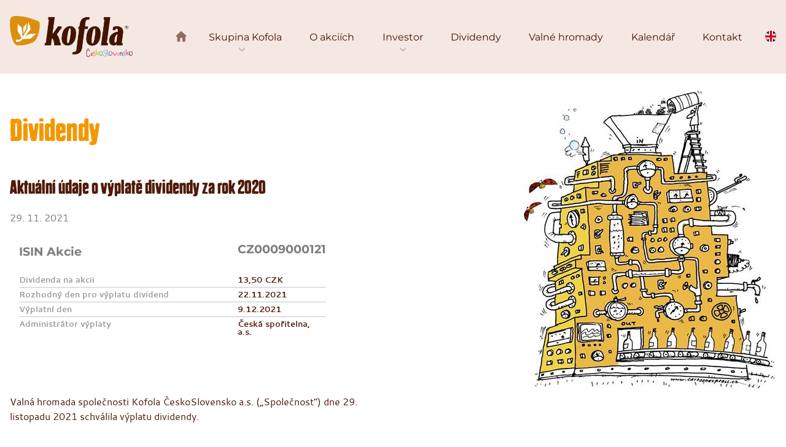

--- FILE ---
content_type: text/html; charset=utf-8
request_url: https://investor.kofola.cz/dividendy/aktualni-udaje-o-vyplate-dividendy-za-rok-2020
body_size: 247186
content:
<!DOCTYPE html>
<html lang="cs-CZ">
<head>
    <meta charset="utf-8">
    <meta http-equiv="X-UA-Compatible" content="IE=edge">
    <meta name="viewport" content="width = device-width, initial-scale = 1">
    <title> Investor | Kofola </title>
    <meta name='robots' content='index, follow, max-image-preview:large, max-snippet:-1, max-video-preview:-1'>
    <link rel="alternate" href="index.html" hreflang="cs">
    <link rel="alternate" href="en/index.html" hreflang="en">

    <!-- This site is optimized with the Yoast SEO plugin v18.2 - https://yoast.com/wordpress/plugins/seo/ -->
    <link rel="canonical" href="index.html">
    <meta property="og:locale" content="cs_CZ">
    <meta property="og:locale:alternate" content="en_GB">
    <meta property="og:type" content="website">
    <meta property="og:title" content="Úvod - Investor Kofola">
    <meta property="og:url" content="https://investor.kofola.cz/">
    <meta property="og:site_name" content="Investor Kofola">
    <meta property="article:modified_time" content="2020-09-17T08:45:12+00:00">
    <meta name="twitter:card" content="summary_large_image">
    <link rel='stylesheet' id='wp-block-library-css'  href='/wp-content/themes/kofola/css/dist/block-library/style.min74e5.css?ver=5.9.1' type='text/css' media='all'>
    <link rel='stylesheet' id='main-css'  href='/wp-content/themes/kofola/css/styles3d46.css?v=1765353854' type='text/css' media='all'>
    <link rel='stylesheet' href='/wp-content/themes/kofola/css/dist/iziToast.min.css' type='text/css'>
    <script type='text/javascript' src='/wp-content/themes/kofola/js/jquery-3.4.0.min.js' id='jquery-js'></script>
    <script type='text/javascript' src='/wp-content/themes/kofola/js/iziToast.min.js'></script>
    <script type='text/javascript' src='/wp-content/themes/kofola/js/popper.min8d89.js?ver=20190507' id='popper-js'></script>
    <script type='text/javascript' src='/wp-content/themes/kofola/js/bootstrap.min49b7.js?ver=20190528' id='bootstrap-js'></script>
    <script type='text/javascript' src='/wp-content/themes/kofola/js/scripts3d46.js?ver=1647442382' id='script-js'></script>
    <!-- Google tag (gtag.js) -->
    <script async src="https://www.googletagmanager.com/gtag/js?id=G-7F4MYP3920"></script>
    <script>
        window.dataLayer = window.dataLayer || [];
        function gtag(){dataLayer.push(arguments);}
        gtag('js', new Date());

        gtag('config', 'G-7F4MYP3920');
    </script>
    

</head>
<body>
<div class="dim"></div>
<nav class="nav" role="navigation">
    <div class="container nav--content">
        <a class="nav--logo" href="/">
            <svg xmlns="http://www.w3.org/2000/svg" viewBox="0 0 200 67" width="200" height="67">
    <defs>
        <image width="1480" height="499" id="img1" href="[data-uri]"></image>
    </defs>
    <style>
        tspan { white-space:pre }
    </style>
    <use id="Vrstva 13" href="#img1" transform="matrix(0.135,0,0,0.134,0,0)"></use>            </svg>
</a>

        <a class="nav--home--button" href="/">
            <img src="/wp-content/themes/kofola/images/icons/home.png" alt="Home">
        </a>

        <div class="nav--items nav--cz">
            <!--hamburger-->
            <p class="menu--text">Menu</p>
            <div class="toggle--clicker"><span class="nav--toggle"></span></div>

                <div class="nav--links">
                    <ul id="menu-primary-menu" class="menu"><li itemscope="itemscope" itemtype="https://www.schema.org/SiteNavigationElement" id="menu-item-30" class="menu-item menu-item-type-post_type menu-item-object-page menu-item-has-children dropdown menu-item-30 nav-item"><a title="Skupina Kofola" href="#" data-toggle="dropdown" aria-haspopup="true" aria-expanded="false" class="dropdown-toggle nav-link" id="menu-item-dropdown-30">Skupina Kofola</a>
                            <ul class="dropdown-menu" aria-labelledby="menu-item-dropdown-30" role="menu">
                                <li itemscope="itemscope" itemtype="https://www.schema.org/SiteNavigationElement" id="menu-item-143" class="menu-item menu-item-type-post_type menu-item-object-page menu-item-143 nav-item"><a title="Skupina Kofola" href="/skupina-kofola" class="dropdown-item">Skupina Kofola</a></li>
                                <li itemscope="itemscope" itemtype="https://www.schema.org/SiteNavigationElement" id="menu-item-426" class="menu-item menu-item-type-post_type menu-item-object-page menu-item-426 nav-item"><a title="Management" href="/skupina-kofola/management/predstavenstvo" class="dropdown-item">Management</a></li>
                                <li itemscope="itemscope" itemtype="https://www.schema.org/SiteNavigationElement" id="menu-item-144" class="menu-item menu-item-type-post_type menu-item-object-page menu-item-144 nav-item"><a title="Finanční ukazatele" href="/skupina-kofola/financni-ukazatele" class="dropdown-item">Finanční ukazatele</a></li>
                                <li itemscope="itemscope" itemtype="https://www.schema.org/SiteNavigationElement" id="menu-item-1909" class="menu-item menu-item-type-post_type menu-item-object-page menu-item-1909 nav-item"><a title="Náš přístup k podnikání" href="/skupina-kofola/nas-pristup-k-podnikani" class="dropdown-item">Náš přístup k podnikání</a></li>
                            </ul>
                        </li>
                        <li itemscope="itemscope" itemtype="https://www.schema.org/SiteNavigationElement" id="menu-item-29" class="menu-item menu-item-type-post_type menu-item-object-page menu-item-29 nav-item"><a title="O akciích" href="/investor/o-akciich" class="nav-link">O akciích</a></li>
                        <li itemscope="itemscope" itemtype="https://www.schema.org/SiteNavigationElement" id="menu-item-28" class="menu-item menu-item-type-post_type menu-item-object-page menu-item-has-children dropdown menu-item-28 nav-item"><a title="Investor" href="#" data-toggle="dropdown" aria-haspopup="true" aria-expanded="false" class="dropdown-toggle nav-link" id="menu-item-dropdown-28">Investor</a>
                            <ul class="dropdown-menu" aria-labelledby="menu-item-dropdown-28" role="menu">
                                <li itemscope="itemscope" itemtype="https://www.schema.org/SiteNavigationElement" id="menu-item-425" class="menu-item menu-item-type-post_type menu-item-object-page menu-item-425 nav-item"><a title="Regulatorní informace" href="/investor/regulatorni-informace/regulatorni-informace-bcpp" class="dropdown-item">Regulatorní informace</a></li>
                                <li itemscope="itemscope" itemtype="https://www.schema.org/SiteNavigationElement" id="menu-item-804" class="menu-item menu-item-type-post_type menu-item-object-page menu-item-804 nav-item"><a title="Reporty a prezentace" href="/investor/reporty-a-prezentace/financni-reporty" class="dropdown-item">Reporty a prezentace</a></li>
                            </ul>
                        </li>
                        <li itemscope="itemscope" itemtype="https://www.schema.org/SiteNavigationElement" id="menu-item-27" class="menu-item menu-item-type-post_type menu-item-object-page menu-item-27 nav-item"><a title="Dividendy" href="/dividendy" class="nav-link">Dividendy</a></li>
                        <li itemscope="itemscope" itemtype="https://www.schema.org/SiteNavigationElement" id="menu-item-26" class="menu-item menu-item-type-post_type menu-item-object-page menu-item-26 nav-item"><a title="Valné hromady" href="/valne-hromady" class="nav-link">Valné hromady</a></li>
                        <li itemscope="itemscope" itemtype="https://www.schema.org/SiteNavigationElement" id="menu-item-25" class="menu-item menu-item-type-post_type menu-item-object-page menu-item-25 nav-item"><a title="Kalendář" href="/kalendar" class="nav-link">Kalendář</a></li>
                        <li itemscope="itemscope" itemtype="https://www.schema.org/SiteNavigationElement" id="menu-item-24" class="menu-item menu-item-type-post_type menu-item-object-page menu-item-24 nav-item"><a title="Kontakt" href="/kontakt" class="nav-link">Kontakt</a></li>
                    </ul>
                </div>
            <!--language-->
            <div class="language--container">
                        <a class="url language--link" href="/en/dividends/information-on-dividends-for-2020">
                        <img class="language--image" src="/wp-content/polylang/en_GB.png" alt="English">
                        </a>
            </div>
        </div>
    </div>
</nav>
    <main class="container--dividend--single" role="main">
        <div class="container">
            <div class="single_dividend">
                <h1 class="single_dividend_title">Dividendy</h1>
                <section>
                    <h4>Aktuální údaje o výplatě dividendy za rok 2020</h4>
                    <p>29. 11. 2021</p>
                </section>
                <section>
                              <div class="single_dividend_table">
                <table>
                                                <thead> <tr> <th><h5>ISIN Akcie<h5></th>
                                <td><h5>CZ0009000121</h5></td></tr>
                            </thead>                                                           <tr> <th>Dividenda na akcii</th>
                                <td>13,50 CZK</td></tr>
                                                                                        <tr> <th>Rozhodný den pro výplatu dividend</th>
                                <td>22.11.2021</td></tr>
                                                                                        <tr> <th>Výplatní den</th>
                                <td>9.12.2021</td></tr>
                                                                                        <tr> <th>Administrátor výplaty</th>
                                <td>Česká spořitelna, a.s.</td></tr>
                                                                          </table>
              </div>
                <div class="single_dividend_content"><p>Valná hromada společnosti Kofola ČeskoSlovensko a.s. („Společnost“) dne 29. listopadu 2021 schválila výplatu dividendy.</p>
<p>Dividenda k rozdělení mezi akcionáře Společnosti činí 13,50 Kč na jednu akcii.</p>
<p>Rozhodným dnem pro uplatnění práva na dividendu je 22. listopad 2021.</p>
<p>Dividenda bude splatná od 9. prosince 2021 do 9. prosince 2024.</p>
</div>
                    </section>
                        </div>
                    <div class="single_dividend_files">
                    <h4>Soubory ke stažení</h4>
                    <ul>
                        <li>
                            <img src="/wp-content/themes/kofola/images/icons/pdf.png" alt="pdf">
                            <a href="/data/dividendy/6/dokumenty/01a-cz-casto-kladene-otazky-fo-cr-1.pdf">Často kladené otázky_FO_ČR</a>
                        </li>
                        <li>
                            <img src="/wp-content/themes/kofola/images/icons/pdf.png" alt="pdf">
                            <a href="/data/dividendy/6/dokumenty/01b-cz-casto-kladene-otazky-fo-sr-1.pdf">Často kladené otázky_FO_SR</a>
                        </li>
                        <li>
                            <img src="/wp-content/themes/kofola/images/icons/pdf.png" alt="pdf">
                            <a href="/data/dividendy/6/dokumenty/02-cz-kofola-informace-o-vyplate-cz.pdf">Informace o výplatě</a>
                        </li>
                        <li>
                            <img src="/wp-content/themes/kofola/images/icons/pdf.png" alt="pdf">
                            <a href="/data/dividendy/6/dokumenty/03a-cz-zadost-fo-cr.pdf">Žádost_FO_ČR</a>
                        </li>
                        <li>
                            <img src="/wp-content/themes/kofola/images/icons/docx.png" alt="docx">
                            <a href="/data/dividendy/6/dokumenty/03b-cz-zadost-fo-cr-elektronicka-podoba.docx">Žádost_FO_ČR_Elektronická podoba_Word</a>
                        </li>
                        <li>
                            <img src="/wp-content/themes/kofola/images/icons/pdf.png" alt="pdf">
                            <a href="/data/dividendy/6/dokumenty/03b-cz-zadost-fo-cr-elektronicka-podoba.pdf">Žádost_FO_ČR_Elektronická podoba_PDF</a>
                        </li>
                        <li>
                            <img src="/wp-content/themes/kofola/images/icons/pdf.png" alt="pdf">
                            <a href="/data/dividendy/6/dokumenty/03c-cz-elektronicky-podpis-navod.pdf">Elektronický podpis_Návod</a>
                        </li>
                        <li>
                            <img src="/wp-content/themes/kofola/images/icons/pdf.png" alt="pdf">
                            <a href="/data/dividendy/6/dokumenty/04-cz-zadost-fo-mimo-cr.pdf">Žádost_FO_mimo ČR</a>
                        </li>
                        <li>
                            <img src="/wp-content/themes/kofola/images/icons/pdf.png" alt="pdf">
                            <a href="/data/dividendy/6/dokumenty/05-cz-zadost-po-cr.pdf">Žádost_PO_ČR</a>
                        </li>
                        <li>
                            <img src="/wp-content/themes/kofola/images/icons/pdf.png" alt="pdf">
                            <a href="/data/dividendy/6/dokumenty/06-cz-podklady-k-vyplate-dividendy-pro-spravce.pdf">Podklady k výplatě dividendy pro správce</a>
                        </li>
                        <li>
                            <img src="/wp-content/themes/kofola/images/icons/pdf.png" alt="pdf">
                            <a href="/data/dividendy/6/dokumenty/07-cz-cestne-prohlaseni-o-danovem-rezidentstvi.pdf">Čestné prohlášení o daňovém rezidentství</a>
                        </li>
                        <li>
                            <img src="/wp-content/themes/kofola/images/icons/pdf.png" alt="pdf">
                            <a href="/data/dividendy/6/dokumenty/zadost-refundace.pdf">Žádost - refundace</a>
                        </li>
                    </ul>
                </div>
        </div>
    </main>

<footer class="footer">
    <div class="container">
        <div class="footer--items">
            <ul>
                <li>
                    <a href="https://www.kofola.cz/nase-dna">O firmě Kofola</a>
                </li>
                <li>
                    <a href="https://www.kofola.cz/produkty">Produkty Kofola</a>
                </li>
                <li>
                    <a href="https://www.kofola.cz/kariera">Kariéra</a>
                </li>
                <li>
                    <a href="https://www.kofola.cz/media/ke-stazeni">Ke stažení</a>
                </li>
                <li>
                    <a href="/wp-content/uploads/2024/koncernove-prohlaseni-lykos-20082024.pdf">Koncernové prohlášení</a>
                </li>
            </ul>
        </div>



        <div class="
    mailpoet_form_popup_overlay
      "></div>
        <div
                id="mailpoet_form_2"
                class="
      mailpoet_form
      mailpoet_form_php
      mailpoet_form_position_
      mailpoet_form_animation_
    "
        >

            <form
                    target="_self"
                    method="post"
                    action="/form/mailing"
                    class="mailpoet_form mailpoet_form_form mailpoet_form_php"
                    novalidate
                    data-delay=""
                    data-exit-intent-enabled=""
                    data-font-family=""
                    data-cookie-expiration-time=""
            >
                <input type="hidden" name="idlang" value="1">
                    <div class="mailpoet_paragraph"><input type="email" class="mailpoet_text" name="data[form_field_NjMwOTZkMWMwNGY4X2VtYWls]" title="Odběr novinek..." value="" data-automation-id="form_email"  placeholder="Odběr novinek... *" data-parsley-required="true" data-parsley-minlength="6" data-parsley-maxlength="150" data-parsley-error-message="Prosím vložte platnou emailovou adresu." data-parsley-required-message="Toto pole je vyžadováno."></div>
                    <div class="mailpoet_paragraph"><input type="submit" class="mailpoet_submit" value="Odebírat" data-automation-id="subscribe-submit-button" style="border-color:transparent;"><span class="mailpoet_form_loading"><span class="mailpoet_bounce1"></span><span class="mailpoet_bounce2"></span><span class="mailpoet_bounce3"></span></span></div>
                    <div class="mailpoet_message">
                        <p class="mailpoet_validate_success"
                           style="display:none;"
                        >Odběr potvrdíte v emailu zaslaném na vaši adresu
                        </p>
                        <p class="mailpoet_validate_error"
                           style="display:none;"
                        >        </p>
                    </div>
            </form>
        </div>



        <div class="social--media">
            <a href="https://twitter.com/kofola"><img src="/wp-content/themes/kofola/images/icons/twitter-logo.png" alt="Twitter"></a>
            <a href="https://linkedin.com/company/kofola"><img src="/wp-content/themes/kofola/images/icons/linkedin-logo.png" alt="LinkedIn"></a>
        </div>

    </div>

    <div style="text-align: center;">
        <p style="color:#fff; margin:0; padding:2rem; display:block"> &copy; 2026 Kofola ČeskoSlovensko a.s.</p>
    </div>

</footer>
<link rel='stylesheet' id='mailpoet_custom_fonts_0-css'  href='/theme/fonts.googleapis.com/css2350.css?family=Abril+FatFace%3A400%2C400i%2C700%2C700i%7CAlegreya%3A400%2C400i%2C700%2C700i%7CAlegreya+Sans%3A400%2C400i%2C700%2C700i%7CAmatic+SC%3A400%2C400i%2C700%2C700i%7CAnonymous+Pro%3A400%2C400i%2C700%2C700i%7CArchitects+Daughter%3A400%2C400i%2C700%2C700i%7CArchivo%3A400%2C400i%2C700%2C700i%7CArchivo+Narrow%3A400%2C400i%2C700%2C700i%7CAsap%3A400%2C400i%2C700%2C700i%7CBarlow%3A400%2C400i%2C700%2C700i%7CBioRhyme%3A400%2C400i%2C700%2C700i%7CBonbon%3A400%2C400i%2C700%2C700i%7CCabin%3A400%2C400i%2C700%2C700i%7CCairo%3A400%2C400i%2C700%2C700i%7CCardo%3A400%2C400i%2C700%2C700i%7CChivo%3A400%2C400i%2C700%2C700i%7CConcert+One%3A400%2C400i%2C700%2C700i%7CCormorant%3A400%2C400i%2C700%2C700i%7CCrimson+Text%3A400%2C400i%2C700%2C700i%7CEczar%3A400%2C400i%2C700%2C700i%7CExo+2%3A400%2C400i%2C700%2C700i%7CFira+Sans%3A400%2C400i%2C700%2C700i%7CFjalla+One%3A400%2C400i%2C700%2C700i%7CFrank+Ruhl+Libre%3A400%2C400i%2C700%2C700i%7CGreat+Vibes%3A400%2C400i%2C700%2C700i&amp;ver=5.9.1' type='text/css' media='all'>
<link rel='stylesheet' id='mailpoet_custom_fonts_1-css'  href='/theme/fonts.googleapis.com/cssafe0.css?family=Heebo%3A400%2C400i%2C700%2C700i%7CIBM+Plex%3A400%2C400i%2C700%2C700i%7CInconsolata%3A400%2C400i%2C700%2C700i%7CIndie+Flower%3A400%2C400i%2C700%2C700i%7CInknut+Antiqua%3A400%2C400i%2C700%2C700i%7CInter%3A400%2C400i%2C700%2C700i%7CKarla%3A400%2C400i%2C700%2C700i%7CLibre+Baskerville%3A400%2C400i%2C700%2C700i%7CLibre+Franklin%3A400%2C400i%2C700%2C700i%7CMontserrat%3A400%2C400i%2C700%2C700i%7CNeuton%3A400%2C400i%2C700%2C700i%7CNotable%3A400%2C400i%2C700%2C700i%7CNothing+You+Could+Do%3A400%2C400i%2C700%2C700i%7CNoto+Sans%3A400%2C400i%2C700%2C700i%7CNunito%3A400%2C400i%2C700%2C700i%7COld+Standard+TT%3A400%2C400i%2C700%2C700i%7COxygen%3A400%2C400i%2C700%2C700i%7CPacifico%3A400%2C400i%2C700%2C700i%7CPoppins%3A400%2C400i%2C700%2C700i%7CProza+Libre%3A400%2C400i%2C700%2C700i%7CPT+Sans%3A400%2C400i%2C700%2C700i%7CPT+Serif%3A400%2C400i%2C700%2C700i%7CRakkas%3A400%2C400i%2C700%2C700i%7CReenie+Beanie%3A400%2C400i%2C700%2C700i%7CRoboto+Slab%3A400%2C400i%2C700%2C700i&amp;ver=5.9.1' type='text/css' media='all'>
<link rel='stylesheet' id='mailpoet_custom_fonts_2-css'  href='/theme/fonts.googleapis.com/css676c.css?family=Ropa+Sans%3A400%2C400i%2C700%2C700i%7CRubik%3A400%2C400i%2C700%2C700i%7CShadows+Into+Light%3A400%2C400i%2C700%2C700i%7CSpace+Mono%3A400%2C400i%2C700%2C700i%7CSpectral%3A400%2C400i%2C700%2C700i%7CSue+Ellen+Francisco%3A400%2C400i%2C700%2C700i%7CTitillium+Web%3A400%2C400i%2C700%2C700i%7CUbuntu%3A400%2C400i%2C700%2C700i%7CVarela%3A400%2C400i%2C700%2C700i%7CVollkorn%3A400%2C400i%2C700%2C700i%7CWork+Sans%3A400%2C400i%2C700%2C700i%7CYatra+One%3A400%2C400i%2C700%2C700i&amp;ver=5.9.1' type='text/css' media='all'>

</body>
</html>

--- FILE ---
content_type: text/css
request_url: https://investor.kofola.cz/wp-content/themes/kofola/css/styles3d46.css?v=1765353854
body_size: 20281
content:
@font-face{
    font-family:Cantarell;
    src:url(../fonts/cantarell/cantarell-regular.eot);
    src:url(../fonts/cantarell/cantarell-regulard41d.eot?#iefix) format("embedded-opentype"),url(../fonts/cantarell/cantarell-regular.woff2) format("woff2"),url(../fonts/cantarell/cantarell-regular.woff) format("woff"),url(../fonts/cantarell/cantarell-regular.ttf) format("truetype"),url(../fonts/cantarell/cantarell-regular.svg#cantarellregular) format("svg");
    font-weight:400;
    font-style:normal
}
@font-face{
    font-family:Cantarell;
    src:url(../fonts/cantarell/cantarell-bold.eot);
    src:url(../fonts/cantarell/cantarell-boldd41d.eot?#iefix) format("embedded-opentype"),url(../fonts/cantarell/cantarell-bold.woff2) format("woff2"),url(../fonts/cantarell/cantarell-bold.woff) format("woff"),url(../fonts/cantarell/cantarell-bold.ttf) format("truetype"),url(../fonts/cantarell/cantarell-bold.svg#cantarellbold) format("svg");
    font-weight:700;
    font-style:normal
}
@font-face{
    font-family:Open Sans;
    src:url(../fonts/Open_Sans/OpenSans-Regular.ttf);
    font-weight:400;
    font-style:normal
}
@font-face{
    font-family:Open Sans;
    src:url(../fonts/Open_Sans/OpenSans-Bold.ttf);
    font-weight:700;
    font-style:normal
}
@font-face{
    font-family:Montserrat;
    src:url(../fonts/Montserrat/Montserrat-Regular.ttf);
    font-weight:400;
    font-style:normal
}
@font-face{
    font-family:Montserrat;
    src:url(../fonts/Montserrat/Montserrat-Bold.ttf);
    font-weight:700;
    font-style:normal
}
@font-face{
    font-family:Dharma Gothic P;
    src:url(../fonts/dharmagothicp/dharmagothicp-regular.eot);
    src:url(../fonts/dharmagothicp/dharmagothicp-regulard41d.eot?#iefix) format("embedded-opentype"),url(../fonts/dharmagothicp/dharmagothicp-regular.woff2) format("woff2"),url(../fonts/dharmagothicp/dharmagothicp-regular.woff) format("woff"),url(../fonts/dharmagothicp/dharmagothicp-regular.ttf) format("truetype"),url(../fonts/dharmagothicp/dharmagothicp-regular.svg#dharma_gothic_pregular) format("svg");
    font-weight:400;
    font-style:normal
}
@font-face{
    font-family:Dharma Gothic P;
    src:url(../fonts/dharmagothicp/dharmagothicp-bold.eot);
    src:url(../fonts/dharmagothicp/dharmagothicp-boldd41d.eot?#iefix) format("embedded-opentype"),url(../fonts/dharmagothicp/dharmagothicp-bold.woff2) format("woff2"),url(../fonts/dharmagothicp/dharmagothicp-bold.woff) format("woff"),url(../fonts/dharmagothicp/dharmagothicp-bold.ttf) format("truetype"),url(../fonts/dharmagothicp/dharmagothicp-bold.svg#dharma_gothic_pbold) format("svg");
    font-weight:700;
    font-style:normal
}
/*! normalize.css v8.0.0 | MIT License | github.com/necolas/normalize.css */
html{
    line-height:1.15;
    -webkit-text-size-adjust:100%
}
h1{
    font-size:2em;
    margin:.67em 0
}
hr{
    -webkit-box-sizing:content-box;
    box-sizing:content-box;
    height:0;
    overflow:visible
}
pre{
    font-family:monospace,monospace;
    font-size:1em
}
a{
    background-color:transparent
}
abbr[title]{
    border-bottom:none;
    text-decoration:underline;
    -webkit-text-decoration:underline dotted;
    text-decoration:underline dotted
}
b,strong{
    font-weight:bolder
}
code,kbd,samp{
    font-family:monospace,monospace;
    font-size:1em
}
small{
    font-size:80%
}
sub,sup{
    font-size:75%;
    line-height:0;
    position:relative;
    vertical-align:baseline
}
sub{
    bottom:-.25em
}
sup{
    top:-.5em
}
img{
    border-style:none
}
button,input,optgroup,select,textarea{
    font-family:inherit;
    font-size:100%;
    line-height:1.15;
    margin:0
}
button,input{
    overflow:visible
}
button,select{
    text-transform:none
}
[type=button],[type=reset],[type=submit],button{
    -webkit-appearance:button
}
[type=button]::-moz-focus-inner,[type=reset]::-moz-focus-inner,[type=submit]::-moz-focus-inner,button::-moz-focus-inner{
    border-style:none;
    padding:0
}
[type=button]:-moz-focusring,[type=reset]:-moz-focusring,[type=submit]:-moz-focusring,button:-moz-focusring{
    outline:1px dotted ButtonText
}
fieldset{
    padding:.35em .75em .625em
}
legend{
    -webkit-box-sizing:border-box;
    box-sizing:border-box;
    color:inherit;
    display:table;
    max-width:100%;
    padding:0;
    white-space:normal
}
progress{
    vertical-align:baseline
}
textarea{
    overflow:auto
}
[type=checkbox],[type=radio]{
    -webkit-box-sizing:border-box;
    box-sizing:border-box;
    padding:0
}
[type=number]::-webkit-inner-spin-button,[type=number]::-webkit-outer-spin-button{
    height:auto
}
[type=search]{
    -webkit-appearance:textfield;
    outline-offset:-2px
}
[type=search]::-webkit-search-decoration{
    -webkit-appearance:none
}
::-webkit-file-upload-button{
    -webkit-appearance:button;
    font:inherit
}
details{
    display:block
}
summary{
    display:list-item
}
[hidden],template{
    display:none
}
/*! * Bootstrap Grid v4.3.1 (https://getbootstrap.com/) * Copyright 2011-2019 The Bootstrap Authors * Copyright 2011-2019 Twitter, Inc. * Licensed under MIT (https://github.com/twbs/bootstrap/blob/master/LICENSE) */
html{
    -ms-overflow-style:scrollbar
}
.container{
    padding-right:15px;
    padding-left:15px;
    margin-right:auto;
    margin-left:auto
}
@media (min-width:576px){
    .container{
        max-width:540px
    }
}
@media (min-width:768px){
    .container{
        max-width:720px
    }
}
@media (min-width:992px){
    .container{
        max-width:960px
    }
}
@media (min-width:1200px){
    .container{
        max-width:1140px
    }
}
.container-fluid{
    width:100%;
    padding-right:15px;
    padding-left:15px;
    margin-right:auto;
    margin-left:auto
}
.row{
    display:-webkit-box;
    display:-webkit-flex;
    display:-ms-flexbox;
    display:flex;
    -webkit-flex-wrap:wrap;
    -ms-flex-wrap:wrap;
    flex-wrap:wrap;
    margin-right:-15px;
    margin-left:-15px
}
.no-gutters{
    margin-right:0;
    margin-left:0
}
.no-gutters>.col,.no-gutters>[class*=col-]{
    padding-right:0;
    padding-left:0
}
.col,.col-1,.col-2,.col-3,.col-4,.col-5,.col-6,.col-7,.col-8,.col-9,.col-10,.col-11,.col-12,.col-auto,.col-lg,.col-lg-1,.col-lg-2,.col-lg-3,.col-lg-4,.col-lg-5,.col-lg-6,.col-lg-7,.col-lg-8,.col-lg-9,.col-lg-10,.col-lg-11,.col-lg-12,.col-lg-auto,.col-md,.col-md-1,.col-md-2,.col-md-3,.col-md-4,.col-md-5,.col-md-6,.col-md-7,.col-md-8,.col-md-9,.col-md-10,.col-md-11,.col-md-12,.col-md-auto,.col-sm,.col-sm-1,.col-sm-2,.col-sm-3,.col-sm-4,.col-sm-5,.col-sm-6,.col-sm-7,.col-sm-8,.col-sm-9,.col-sm-10,.col-sm-11,.col-sm-12,.col-sm-auto,.col-xl,.col-xl-1,.col-xl-2,.col-xl-3,.col-xl-4,.col-xl-5,.col-xl-6,.col-xl-7,.col-xl-8,.col-xl-9,.col-xl-10,.col-xl-11,.col-xl-12,.col-xl-auto{
    position:relative;
    width:100%;
    padding-right:15px;
    padding-left:15px
}
.col{
    -webkit-flex-basis:0;
    -ms-flex-preferred-size:0;
    flex-basis:0;
    -webkit-box-flex:1;
    -webkit-flex-grow:1;
    -ms-flex-positive:1;
    flex-grow:1;
    max-width:100%
}
.col-auto{
    -webkit-flex:0 0 auto;
    -ms-flex:0 0 auto;
    flex:0 0 auto;
    width:auto;
    max-width:100%
}
.col-1,.col-auto{
    -webkit-box-flex:0
}
.col-1{
    -webkit-flex:0 0 8.33333%;
    -ms-flex:0 0 8.33333%;
    flex:0 0 8.33333%;
    max-width:8.33333%
}
.col-2{
    -webkit-flex:0 0 16.66667%;
    -ms-flex:0 0 16.66667%;
    flex:0 0 16.66667%;
    max-width:16.66667%
}
.col-2,.col-3{
    -webkit-box-flex:0
}
.col-3{
    -webkit-flex:0 0 25%;
    -ms-flex:0 0 25%;
    flex:0 0 25%;
    max-width:25%
}
.col-4{
    -webkit-flex:0 0 33.33333%;
    -ms-flex:0 0 33.33333%;
    flex:0 0 33.33333%;
    max-width:33.33333%
}
.col-4,.col-5{
    -webkit-box-flex:0
}
.col-5{
    -webkit-flex:0 0 41.66667%;
    -ms-flex:0 0 41.66667%;
    flex:0 0 41.66667%;
    max-width:41.66667%
}
.col-6{
    -webkit-flex:0 0 50%;
    -ms-flex:0 0 50%;
    flex:0 0 50%;
    max-width:50%
}
.col-6,.col-7{
    -webkit-box-flex:0
}
.col-7{
    -webkit-flex:0 0 58.33333%;
    -ms-flex:0 0 58.33333%;
    flex:0 0 58.33333%;
    max-width:58.33333%
}
.col-8{
    -webkit-flex:0 0 66.66667%;
    -ms-flex:0 0 66.66667%;
    flex:0 0 66.66667%;
    max-width:66.66667%
}
.col-8,.col-9{
    -webkit-box-flex:0
}
.col-9{
    -webkit-flex:0 0 75%;
    -ms-flex:0 0 75%;
    flex:0 0 75%;
    max-width:75%
}
.col-10{
    -webkit-flex:0 0 83.33333%;
    -ms-flex:0 0 83.33333%;
    flex:0 0 83.33333%;
    max-width:83.33333%
}
.col-10,.col-11{
    -webkit-box-flex:0
}
.col-11{
    -webkit-flex:0 0 91.66667%;
    -ms-flex:0 0 91.66667%;
    flex:0 0 91.66667%;
    max-width:91.66667%
}
.col-12{
    -webkit-box-flex:0;
    -webkit-flex:0 0 100%;
    -ms-flex:0 0 100%;
    flex:0 0 100%;
    max-width:100%
}
.order-first{
    -webkit-box-ordinal-group:0;
    -webkit-order:-1;
    -ms-flex-order:-1;
    order:-1
}
.order-last{
    -webkit-box-ordinal-group:14;
    -webkit-order:13;
    -ms-flex-order:13;
    order:13
}
.order-0{
    -webkit-box-ordinal-group:1;
    -webkit-order:0;
    -ms-flex-order:0;
    order:0
}
.order-1{
    -webkit-box-ordinal-group:2;
    -webkit-order:1;
    -ms-flex-order:1;
    order:1
}
.order-2{
    -webkit-box-ordinal-group:3;
    -webkit-order:2;
    -ms-flex-order:2;
    order:2
}
.order-3{
    -webkit-box-ordinal-group:4;
    -webkit-order:3;
    -ms-flex-order:3;
    order:3
}
.order-4{
    -webkit-box-ordinal-group:5;
    -webkit-order:4;
    -ms-flex-order:4;
    order:4
}
.order-5{
    -webkit-box-ordinal-group:6;
    -webkit-order:5;
    -ms-flex-order:5;
    order:5
}
.order-6{
    -webkit-box-ordinal-group:7;
    -webkit-order:6;
    -ms-flex-order:6;
    order:6
}
.order-7{
    -webkit-box-ordinal-group:8;
    -webkit-order:7;
    -ms-flex-order:7;
    order:7
}
.order-8{
    -webkit-box-ordinal-group:9;
    -webkit-order:8;
    -ms-flex-order:8;
    order:8
}
.order-9{
    -webkit-box-ordinal-group:10;
    -webkit-order:9;
    -ms-flex-order:9;
    order:9
}
.order-10{
    -webkit-box-ordinal-group:11;
    -webkit-order:10;
    -ms-flex-order:10;
    order:10
}
.order-11{
    -webkit-box-ordinal-group:12;
    -webkit-order:11;
    -ms-flex-order:11;
    order:11
}
.order-12{
    -webkit-box-ordinal-group:13;
    -webkit-order:12;
    -ms-flex-order:12;
    order:12
}
.offset-1{
    margin-left:8.33333%
}
.offset-2{
    margin-left:16.66667%
}
.offset-3{
    margin-left:25%
}
.offset-4{
    margin-left:33.33333%
}
.offset-5{
    margin-left:41.66667%
}
.offset-6{
    margin-left:50%
}
.offset-7{
    margin-left:58.33333%
}
.offset-8{
    margin-left:66.66667%
}
.offset-9{
    margin-left:75%
}
.offset-10{
    margin-left:83.33333%
}
.offset-11{
    margin-left:91.66667%
}
@media (min-width:576px){
    .col-sm{
        -webkit-flex-basis:0;
        -ms-flex-preferred-size:0;
        flex-basis:0;
        -webkit-box-flex:1;
        -webkit-flex-grow:1;
        -ms-flex-positive:1;
        flex-grow:1;
        max-width:100%
    }
    .col-sm-auto{
        -webkit-box-flex:0;
        -webkit-flex:0 0 auto;
        -ms-flex:0 0 auto;
        flex:0 0 auto;
        width:auto;
        max-width:100%
    }
    .col-sm-1{
        -webkit-box-flex:0;
        -webkit-flex:0 0 8.33333%;
        -ms-flex:0 0 8.33333%;
        flex:0 0 8.33333%;
        max-width:8.33333%
    }
    .col-sm-2{
        -webkit-box-flex:0;
        -webkit-flex:0 0 16.66667%;
        -ms-flex:0 0 16.66667%;
        flex:0 0 16.66667%;
        max-width:16.66667%
    }
    .col-sm-3{
        -webkit-box-flex:0;
        -webkit-flex:0 0 25%;
        -ms-flex:0 0 25%;
        flex:0 0 25%;
        max-width:25%
    }
    .col-sm-4{
        -webkit-box-flex:0;
        -webkit-flex:0 0 33.33333%;
        -ms-flex:0 0 33.33333%;
        flex:0 0 33.33333%;
        max-width:33.33333%
    }
    .col-sm-5{
        -webkit-box-flex:0;
        -webkit-flex:0 0 41.66667%;
        -ms-flex:0 0 41.66667%;
        flex:0 0 41.66667%;
        max-width:41.66667%
    }
    .col-sm-6{
        -webkit-box-flex:0;
        -webkit-flex:0 0 50%;
        -ms-flex:0 0 50%;
        flex:0 0 50%;
        max-width:50%
    }
    .col-sm-7{
        -webkit-box-flex:0;
        -webkit-flex:0 0 58.33333%;
        -ms-flex:0 0 58.33333%;
        flex:0 0 58.33333%;
        max-width:58.33333%
    }
    .col-sm-8{
        -webkit-box-flex:0;
        -webkit-flex:0 0 66.66667%;
        -ms-flex:0 0 66.66667%;
        flex:0 0 66.66667%;
        max-width:66.66667%
    }
    .col-sm-9{
        -webkit-box-flex:0;
        -webkit-flex:0 0 75%;
        -ms-flex:0 0 75%;
        flex:0 0 75%;
        max-width:75%
    }
    .col-sm-10{
        -webkit-box-flex:0;
        -webkit-flex:0 0 83.33333%;
        -ms-flex:0 0 83.33333%;
        flex:0 0 83.33333%;
        max-width:83.33333%
    }
    .col-sm-11{
        -webkit-box-flex:0;
        -webkit-flex:0 0 91.66667%;
        -ms-flex:0 0 91.66667%;
        flex:0 0 91.66667%;
        max-width:91.66667%
    }
    .col-sm-12{
        -webkit-box-flex:0;
        -webkit-flex:0 0 100%;
        -ms-flex:0 0 100%;
        flex:0 0 100%;
        max-width:100%
    }
    .order-sm-first{
        -webkit-box-ordinal-group:0;
        -webkit-order:-1;
        -ms-flex-order:-1;
        order:-1
    }
    .order-sm-last{
        -webkit-box-ordinal-group:14;
        -webkit-order:13;
        -ms-flex-order:13;
        order:13
    }
    .order-sm-0{
        -webkit-box-ordinal-group:1;
        -webkit-order:0;
        -ms-flex-order:0;
        order:0
    }
    .order-sm-1{
        -webkit-box-ordinal-group:2;
        -webkit-order:1;
        -ms-flex-order:1;
        order:1
    }
    .order-sm-2{
        -webkit-box-ordinal-group:3;
        -webkit-order:2;
        -ms-flex-order:2;
        order:2
    }
    .order-sm-3{
        -webkit-box-ordinal-group:4;
        -webkit-order:3;
        -ms-flex-order:3;
        order:3
    }
    .order-sm-4{
        -webkit-box-ordinal-group:5;
        -webkit-order:4;
        -ms-flex-order:4;
        order:4
    }
    .order-sm-5{
        -webkit-box-ordinal-group:6;
        -webkit-order:5;
        -ms-flex-order:5;
        order:5
    }
    .order-sm-6{
        -webkit-box-ordinal-group:7;
        -webkit-order:6;
        -ms-flex-order:6;
        order:6
    }
    .order-sm-7{
        -webkit-box-ordinal-group:8;
        -webkit-order:7;
        -ms-flex-order:7;
        order:7
    }
    .order-sm-8{
        -webkit-box-ordinal-group:9;
        -webkit-order:8;
        -ms-flex-order:8;
        order:8
    }
    .order-sm-9{
        -webkit-box-ordinal-group:10;
        -webkit-order:9;
        -ms-flex-order:9;
        order:9
    }
    .order-sm-10{
        -webkit-box-ordinal-group:11;
        -webkit-order:10;
        -ms-flex-order:10;
        order:10
    }
    .order-sm-11{
        -webkit-box-ordinal-group:12;
        -webkit-order:11;
        -ms-flex-order:11;
        order:11
    }
    .order-sm-12{
        -webkit-box-ordinal-group:13;
        -webkit-order:12;
        -ms-flex-order:12;
        order:12
    }
    .offset-sm-0{
        margin-left:0
    }
    .offset-sm-1{
        margin-left:8.33333%
    }
    .offset-sm-2{
        margin-left:16.66667%
    }
    .offset-sm-3{
        margin-left:25%
    }
    .offset-sm-4{
        margin-left:33.33333%
    }
    .offset-sm-5{
        margin-left:41.66667%
    }
    .offset-sm-6{
        margin-left:50%
    }
    .offset-sm-7{
        margin-left:58.33333%
    }
    .offset-sm-8{
        margin-left:66.66667%
    }
    .offset-sm-9{
        margin-left:75%
    }
    .offset-sm-10{
        margin-left:83.33333%
    }
    .offset-sm-11{
        margin-left:91.66667%
    }
}
@media (min-width:768px){
    .col-md{
        -webkit-flex-basis:0;
        -ms-flex-preferred-size:0;
        flex-basis:0;
        -webkit-box-flex:1;
        -webkit-flex-grow:1;
        -ms-flex-positive:1;
        flex-grow:1;
        max-width:100%
    }
    .col-md-auto{
        -webkit-box-flex:0;
        -webkit-flex:0 0 auto;
        -ms-flex:0 0 auto;
        flex:0 0 auto;
        width:auto;
        max-width:100%
    }
    .col-md-1{
        -webkit-box-flex:0;
        -webkit-flex:0 0 8.33333%;
        -ms-flex:0 0 8.33333%;
        flex:0 0 8.33333%;
        max-width:8.33333%
    }
    .col-md-2{
        -webkit-box-flex:0;
        -webkit-flex:0 0 16.66667%;
        -ms-flex:0 0 16.66667%;
        flex:0 0 16.66667%;
        max-width:16.66667%
    }
    .col-md-3{
        -webkit-box-flex:0;
        -webkit-flex:0 0 25%;
        -ms-flex:0 0 25%;
        flex:0 0 25%;
        max-width:25%
    }
    .col-md-4{
        -webkit-box-flex:0;
        -webkit-flex:0 0 33.33333%;
        -ms-flex:0 0 33.33333%;
        flex:0 0 33.33333%;
        max-width:33.33333%
    }
    .col-md-5{
        -webkit-box-flex:0;
        -webkit-flex:0 0 41.66667%;
        -ms-flex:0 0 41.66667%;
        flex:0 0 41.66667%;
        max-width:41.66667%
    }
    .col-md-6{
        -webkit-box-flex:0;
        -webkit-flex:0 0 50%;
        -ms-flex:0 0 50%;
        flex:0 0 50%;
        max-width:50%
    }
    .col-md-7{
        -webkit-box-flex:0;
        -webkit-flex:0 0 58.33333%;
        -ms-flex:0 0 58.33333%;
        flex:0 0 58.33333%;
        max-width:58.33333%
    }
    .col-md-8{
        -webkit-box-flex:0;
        -webkit-flex:0 0 66.66667%;
        -ms-flex:0 0 66.66667%;
        flex:0 0 66.66667%;
        max-width:66.66667%
    }
    .col-md-9{
        -webkit-box-flex:0;
        -webkit-flex:0 0 75%;
        -ms-flex:0 0 75%;
        flex:0 0 75%;
        max-width:75%
    }
    .col-md-10{
        -webkit-box-flex:0;
        -webkit-flex:0 0 83.33333%;
        -ms-flex:0 0 83.33333%;
        flex:0 0 83.33333%;
        max-width:83.33333%
    }
    .col-md-11{
        -webkit-box-flex:0;
        -webkit-flex:0 0 91.66667%;
        -ms-flex:0 0 91.66667%;
        flex:0 0 91.66667%;
        max-width:91.66667%
    }
    .col-md-12{
        -webkit-box-flex:0;
        -webkit-flex:0 0 100%;
        -ms-flex:0 0 100%;
        flex:0 0 100%;
        max-width:100%
    }
    .order-md-first{
        -webkit-box-ordinal-group:0;
        -webkit-order:-1;
        -ms-flex-order:-1;
        order:-1
    }
    .order-md-last{
        -webkit-box-ordinal-group:14;
        -webkit-order:13;
        -ms-flex-order:13;
        order:13
    }
    .order-md-0{
        -webkit-box-ordinal-group:1;
        -webkit-order:0;
        -ms-flex-order:0;
        order:0
    }
    .order-md-1{
        -webkit-box-ordinal-group:2;
        -webkit-order:1;
        -ms-flex-order:1;
        order:1
    }
    .order-md-2{
        -webkit-box-ordinal-group:3;
        -webkit-order:2;
        -ms-flex-order:2;
        order:2
    }
    .order-md-3{
        -webkit-box-ordinal-group:4;
        -webkit-order:3;
        -ms-flex-order:3;
        order:3
    }
    .order-md-4{
        -webkit-box-ordinal-group:5;
        -webkit-order:4;
        -ms-flex-order:4;
        order:4
    }
    .order-md-5{
        -webkit-box-ordinal-group:6;
        -webkit-order:5;
        -ms-flex-order:5;
        order:5
    }
    .order-md-6{
        -webkit-box-ordinal-group:7;
        -webkit-order:6;
        -ms-flex-order:6;
        order:6
    }
    .order-md-7{
        -webkit-box-ordinal-group:8;
        -webkit-order:7;
        -ms-flex-order:7;
        order:7
    }
    .order-md-8{
        -webkit-box-ordinal-group:9;
        -webkit-order:8;
        -ms-flex-order:8;
        order:8
    }
    .order-md-9{
        -webkit-box-ordinal-group:10;
        -webkit-order:9;
        -ms-flex-order:9;
        order:9
    }
    .order-md-10{
        -webkit-box-ordinal-group:11;
        -webkit-order:10;
        -ms-flex-order:10;
        order:10
    }
    .order-md-11{
        -webkit-box-ordinal-group:12;
        -webkit-order:11;
        -ms-flex-order:11;
        order:11
    }
    .order-md-12{
        -webkit-box-ordinal-group:13;
        -webkit-order:12;
        -ms-flex-order:12;
        order:12
    }
    .offset-md-0{
        margin-left:0
    }
    .offset-md-1{
        margin-left:8.33333%
    }
    .offset-md-2{
        margin-left:16.66667%
    }
    .offset-md-3{
        margin-left:25%
    }
    .offset-md-4{
        margin-left:33.33333%
    }
    .offset-md-5{
        margin-left:41.66667%
    }
    .offset-md-6{
        margin-left:50%
    }
    .offset-md-7{
        margin-left:58.33333%
    }
    .offset-md-8{
        margin-left:66.66667%
    }
    .offset-md-9{
        margin-left:75%
    }
    .offset-md-10{
        margin-left:83.33333%
    }
    .offset-md-11{
        margin-left:91.66667%
    }
}
@media (min-width:992px){
    .col-lg{
        -webkit-flex-basis:0;
        -ms-flex-preferred-size:0;
        flex-basis:0;
        -webkit-box-flex:1;
        -webkit-flex-grow:1;
        -ms-flex-positive:1;
        flex-grow:1;
        max-width:100%
    }
    .col-lg-auto{
        -webkit-box-flex:0;
        -webkit-flex:0 0 auto;
        -ms-flex:0 0 auto;
        flex:0 0 auto;
        width:auto;
        max-width:100%
    }
    .col-lg-1{
        -webkit-box-flex:0;
        -webkit-flex:0 0 8.33333%;
        -ms-flex:0 0 8.33333%;
        flex:0 0 8.33333%;
        max-width:8.33333%
    }
    .col-lg-2{
        -webkit-box-flex:0;
        -webkit-flex:0 0 16.66667%;
        -ms-flex:0 0 16.66667%;
        flex:0 0 16.66667%;
        max-width:16.66667%
    }
    .col-lg-3{
        -webkit-box-flex:0;
        -webkit-flex:0 0 25%;
        -ms-flex:0 0 25%;
        flex:0 0 25%;
        max-width:25%
    }
    .col-lg-4{
        -webkit-box-flex:0;
        -webkit-flex:0 0 33.33333%;
        -ms-flex:0 0 33.33333%;
        flex:0 0 33.33333%;
        max-width:33.33333%
    }
    .col-lg-5{
        -webkit-box-flex:0;
        -webkit-flex:0 0 41.66667%;
        -ms-flex:0 0 41.66667%;
        flex:0 0 41.66667%;
        max-width:41.66667%
    }
    .col-lg-6{
        -webkit-box-flex:0;
        -webkit-flex:0 0 50%;
        -ms-flex:0 0 50%;
        flex:0 0 50%;
        max-width:50%
    }
    .col-lg-7{
        -webkit-box-flex:0;
        -webkit-flex:0 0 58.33333%;
        -ms-flex:0 0 58.33333%;
        flex:0 0 58.33333%;
        max-width:58.33333%
    }
    .col-lg-8{
        -webkit-box-flex:0;
        -webkit-flex:0 0 66.66667%;
        -ms-flex:0 0 66.66667%;
        flex:0 0 66.66667%;
        max-width:66.66667%
    }
    .col-lg-9{
        -webkit-box-flex:0;
        -webkit-flex:0 0 75%;
        -ms-flex:0 0 75%;
        flex:0 0 75%;
        max-width:75%
    }
    .col-lg-10{
        -webkit-box-flex:0;
        -webkit-flex:0 0 83.33333%;
        -ms-flex:0 0 83.33333%;
        flex:0 0 83.33333%;
        max-width:83.33333%
    }
    .col-lg-11{
        -webkit-box-flex:0;
        -webkit-flex:0 0 91.66667%;
        -ms-flex:0 0 91.66667%;
        flex:0 0 91.66667%;
        max-width:91.66667%
    }
    .col-lg-12{
        -webkit-box-flex:0;
        -webkit-flex:0 0 100%;
        -ms-flex:0 0 100%;
        flex:0 0 100%;
        max-width:100%
    }
    .order-lg-first{
        -webkit-box-ordinal-group:0;
        -webkit-order:-1;
        -ms-flex-order:-1;
        order:-1
    }
    .order-lg-last{
        -webkit-box-ordinal-group:14;
        -webkit-order:13;
        -ms-flex-order:13;
        order:13
    }
    .order-lg-0{
        -webkit-box-ordinal-group:1;
        -webkit-order:0;
        -ms-flex-order:0;
        order:0
    }
    .order-lg-1{
        -webkit-box-ordinal-group:2;
        -webkit-order:1;
        -ms-flex-order:1;
        order:1
    }
    .order-lg-2{
        -webkit-box-ordinal-group:3;
        -webkit-order:2;
        -ms-flex-order:2;
        order:2
    }
    .order-lg-3{
        -webkit-box-ordinal-group:4;
        -webkit-order:3;
        -ms-flex-order:3;
        order:3
    }
    .order-lg-4{
        -webkit-box-ordinal-group:5;
        -webkit-order:4;
        -ms-flex-order:4;
        order:4
    }
    .order-lg-5{
        -webkit-box-ordinal-group:6;
        -webkit-order:5;
        -ms-flex-order:5;
        order:5
    }
    .order-lg-6{
        -webkit-box-ordinal-group:7;
        -webkit-order:6;
        -ms-flex-order:6;
        order:6
    }
    .order-lg-7{
        -webkit-box-ordinal-group:8;
        -webkit-order:7;
        -ms-flex-order:7;
        order:7
    }
    .order-lg-8{
        -webkit-box-ordinal-group:9;
        -webkit-order:8;
        -ms-flex-order:8;
        order:8
    }
    .order-lg-9{
        -webkit-box-ordinal-group:10;
        -webkit-order:9;
        -ms-flex-order:9;
        order:9
    }
    .order-lg-10{
        -webkit-box-ordinal-group:11;
        -webkit-order:10;
        -ms-flex-order:10;
        order:10
    }
    .order-lg-11{
        -webkit-box-ordinal-group:12;
        -webkit-order:11;
        -ms-flex-order:11;
        order:11
    }
    .order-lg-12{
        -webkit-box-ordinal-group:13;
        -webkit-order:12;
        -ms-flex-order:12;
        order:12
    }
    .offset-lg-0{
        margin-left:0
    }
    .offset-lg-1{
        margin-left:8.33333%
    }
    .offset-lg-2{
        margin-left:16.66667%
    }
    .offset-lg-3{
        margin-left:25%
    }
    .offset-lg-4{
        margin-left:33.33333%
    }
    .offset-lg-5{
        margin-left:41.66667%
    }
    .offset-lg-6{
        margin-left:50%
    }
    .offset-lg-7{
        margin-left:58.33333%
    }
    .offset-lg-8{
        margin-left:66.66667%
    }
    .offset-lg-9{
        margin-left:75%
    }
    .offset-lg-10{
        margin-left:83.33333%
    }
    .offset-lg-11{
        margin-left:91.66667%
    }
}
@media (min-width:1200px){
    .col-xl{
        -webkit-flex-basis:0;
        -ms-flex-preferred-size:0;
        flex-basis:0;
        -webkit-box-flex:1;
        -webkit-flex-grow:1;
        -ms-flex-positive:1;
        flex-grow:1;
        max-width:100%
    }
    .col-xl-auto{
        -webkit-box-flex:0;
        -webkit-flex:0 0 auto;
        -ms-flex:0 0 auto;
        flex:0 0 auto;
        width:auto;
        max-width:100%
    }
    .col-xl-1{
        -webkit-box-flex:0;
        -webkit-flex:0 0 8.33333%;
        -ms-flex:0 0 8.33333%;
        flex:0 0 8.33333%;
        max-width:8.33333%
    }
    .col-xl-2{
        -webkit-box-flex:0;
        -webkit-flex:0 0 16.66667%;
        -ms-flex:0 0 16.66667%;
        flex:0 0 16.66667%;
        max-width:16.66667%
    }
    .col-xl-3{
        -webkit-box-flex:0;
        -webkit-flex:0 0 25%;
        -ms-flex:0 0 25%;
        flex:0 0 25%;
        max-width:25%
    }
    .col-xl-4{
        -webkit-box-flex:0;
        -webkit-flex:0 0 33.33333%;
        -ms-flex:0 0 33.33333%;
        flex:0 0 33.33333%;
        max-width:33.33333%
    }
    .col-xl-5{
        -webkit-box-flex:0;
        -webkit-flex:0 0 41.66667%;
        -ms-flex:0 0 41.66667%;
        flex:0 0 41.66667%;
        max-width:41.66667%
    }
    .col-xl-6{
        -webkit-box-flex:0;
        -webkit-flex:0 0 50%;
        -ms-flex:0 0 50%;
        flex:0 0 50%;
        max-width:50%
    }
    .col-xl-7{
        -webkit-box-flex:0;
        -webkit-flex:0 0 58.33333%;
        -ms-flex:0 0 58.33333%;
        flex:0 0 58.33333%;
        max-width:58.33333%
    }
    .col-xl-8{
        -webkit-box-flex:0;
        -webkit-flex:0 0 66.66667%;
        -ms-flex:0 0 66.66667%;
        flex:0 0 66.66667%;
        max-width:66.66667%
    }
    .col-xl-9{
        -webkit-box-flex:0;
        -webkit-flex:0 0 75%;
        -ms-flex:0 0 75%;
        flex:0 0 75%;
        max-width:75%
    }
    .col-xl-10{
        -webkit-box-flex:0;
        -webkit-flex:0 0 83.33333%;
        -ms-flex:0 0 83.33333%;
        flex:0 0 83.33333%;
        max-width:83.33333%
    }
    .col-xl-11{
        -webkit-box-flex:0;
        -webkit-flex:0 0 91.66667%;
        -ms-flex:0 0 91.66667%;
        flex:0 0 91.66667%;
        max-width:91.66667%
    }
    .col-xl-12{
        -webkit-box-flex:0;
        -webkit-flex:0 0 100%;
        -ms-flex:0 0 100%;
        flex:0 0 100%;
        max-width:100%
    }
    .order-xl-first{
        -webkit-box-ordinal-group:0;
        -webkit-order:-1;
        -ms-flex-order:-1;
        order:-1
    }
    .order-xl-last{
        -webkit-box-ordinal-group:14;
        -webkit-order:13;
        -ms-flex-order:13;
        order:13
    }
    .order-xl-0{
        -webkit-box-ordinal-group:1;
        -webkit-order:0;
        -ms-flex-order:0;
        order:0
    }
    .order-xl-1{
        -webkit-box-ordinal-group:2;
        -webkit-order:1;
        -ms-flex-order:1;
        order:1
    }
    .order-xl-2{
        -webkit-box-ordinal-group:3;
        -webkit-order:2;
        -ms-flex-order:2;
        order:2
    }
    .order-xl-3{
        -webkit-box-ordinal-group:4;
        -webkit-order:3;
        -ms-flex-order:3;
        order:3
    }
    .order-xl-4{
        -webkit-box-ordinal-group:5;
        -webkit-order:4;
        -ms-flex-order:4;
        order:4
    }
    .order-xl-5{
        -webkit-box-ordinal-group:6;
        -webkit-order:5;
        -ms-flex-order:5;
        order:5
    }
    .order-xl-6{
        -webkit-box-ordinal-group:7;
        -webkit-order:6;
        -ms-flex-order:6;
        order:6
    }
    .order-xl-7{
        -webkit-box-ordinal-group:8;
        -webkit-order:7;
        -ms-flex-order:7;
        order:7
    }
    .order-xl-8{
        -webkit-box-ordinal-group:9;
        -webkit-order:8;
        -ms-flex-order:8;
        order:8
    }
    .order-xl-9{
        -webkit-box-ordinal-group:10;
        -webkit-order:9;
        -ms-flex-order:9;
        order:9
    }
    .order-xl-10{
        -webkit-box-ordinal-group:11;
        -webkit-order:10;
        -ms-flex-order:10;
        order:10
    }
    .order-xl-11{
        -webkit-box-ordinal-group:12;
        -webkit-order:11;
        -ms-flex-order:11;
        order:11
    }
    .order-xl-12{
        -webkit-box-ordinal-group:13;
        -webkit-order:12;
        -ms-flex-order:12;
        order:12
    }
    .offset-xl-0{
        margin-left:0
    }
    .offset-xl-1{
        margin-left:8.33333%
    }
    .offset-xl-2{
        margin-left:16.66667%
    }
    .offset-xl-3{
        margin-left:25%
    }
    .offset-xl-4{
        margin-left:33.33333%
    }
    .offset-xl-5{
        margin-left:41.66667%
    }
    .offset-xl-6{
        margin-left:50%
    }
    .offset-xl-7{
        margin-left:58.33333%
    }
    .offset-xl-8{
        margin-left:66.66667%
    }
    .offset-xl-9{
        margin-left:75%
    }
    .offset-xl-10{
        margin-left:83.33333%
    }
    .offset-xl-11{
        margin-left:91.66667%
    }
}
.d-none{
    display:none!important
}
.d-inline{
    display:inline!important
}
.d-inline-block{
    display:inline-block!important
}
.d-block{
    display:block!important
}
.d-table{
    display:table!important
}
.d-table-row{
    display:table-row!important
}
.d-table-cell{
    display:table-cell!important
}
.d-flex{
    display:-webkit-box!important;
    display:-webkit-flex!important;
    display:-ms-flexbox!important;
    display:flex!important
}
.d-inline-flex{
    display:-webkit-inline-box!important;
    display:-webkit-inline-flex!important;
    display:-ms-inline-flexbox!important;
    display:inline-flex!important
}
@media (min-width:576px){
    .d-sm-none{
        display:none!important
    }
    .d-sm-inline{
        display:inline!important
    }
    .d-sm-inline-block{
        display:inline-block!important
    }
    .d-sm-block{
        display:block!important
    }
    .d-sm-table{
        display:table!important
    }
    .d-sm-table-row{
        display:table-row!important
    }
    .d-sm-table-cell{
        display:table-cell!important
    }
    .d-sm-flex{
        display:-webkit-box!important;
        display:-webkit-flex!important;
        display:-ms-flexbox!important;
        display:flex!important
    }
    .d-sm-inline-flex{
        display:-webkit-inline-box!important;
        display:-webkit-inline-flex!important;
        display:-ms-inline-flexbox!important;
        display:inline-flex!important
    }
}
@media (min-width:768px){
    .d-md-none{
        display:none!important
    }
    .d-md-inline{
        display:inline!important
    }
    .d-md-inline-block{
        display:inline-block!important
    }
    .d-md-block{
        display:block!important
    }
    .d-md-table{
        display:table!important
    }
    .d-md-table-row{
        display:table-row!important
    }
    .d-md-table-cell{
        display:table-cell!important
    }
    .d-md-flex{
        display:-webkit-box!important;
        display:-webkit-flex!important;
        display:-ms-flexbox!important;
        display:flex!important
    }
    .d-md-inline-flex{
        display:-webkit-inline-box!important;
        display:-webkit-inline-flex!important;
        display:-ms-inline-flexbox!important;
        display:inline-flex!important
    }
}
@media (min-width:992px){
    .d-lg-none{
        display:none!important
    }
    .d-lg-inline{
        display:inline!important
    }
    .d-lg-inline-block{
        display:inline-block!important
    }
    .d-lg-block{
        display:block!important
    }
    .d-lg-table{
        display:table!important
    }
    .d-lg-table-row{
        display:table-row!important
    }
    .d-lg-table-cell{
        display:table-cell!important
    }
    .d-lg-flex{
        display:-webkit-box!important;
        display:-webkit-flex!important;
        display:-ms-flexbox!important;
        display:flex!important
    }
    .d-lg-inline-flex{
        display:-webkit-inline-box!important;
        display:-webkit-inline-flex!important;
        display:-ms-inline-flexbox!important;
        display:inline-flex!important
    }
}
@media (min-width:1200px){
    .d-xl-none{
        display:none!important
    }
    .d-xl-inline{
        display:inline!important
    }
    .d-xl-inline-block{
        display:inline-block!important
    }
    .d-xl-block{
        display:block!important
    }
    .d-xl-table{
        display:table!important
    }
    .d-xl-table-row{
        display:table-row!important
    }
    .d-xl-table-cell{
        display:table-cell!important
    }
    .d-xl-flex{
        display:-webkit-box!important;
        display:-webkit-flex!important;
        display:-ms-flexbox!important;
        display:flex!important
    }
    .d-xl-inline-flex{
        display:-webkit-inline-box!important;
        display:-webkit-inline-flex!important;
        display:-ms-inline-flexbox!important;
        display:inline-flex!important
    }
}
@media print{
    .d-print-none{
        display:none!important
    }
    .d-print-inline{
        display:inline!important
    }
    .d-print-inline-block{
        display:inline-block!important
    }
    .d-print-block{
        display:block!important
    }
    .d-print-table{
        display:table!important
    }
    .d-print-table-row{
        display:table-row!important
    }
    .d-print-table-cell{
        display:table-cell!important
    }
    .d-print-flex{
        display:-webkit-box!important;
        display:-webkit-flex!important;
        display:-ms-flexbox!important;
        display:flex!important
    }
    .d-print-inline-flex{
        display:-webkit-inline-box!important;
        display:-webkit-inline-flex!important;
        display:-ms-inline-flexbox!important;
        display:inline-flex!important
    }
}
.flex-row{
    -webkit-box-orient:horizontal!important;
    -webkit-flex-direction:row!important;
    -ms-flex-direction:row!important;
    flex-direction:row!important
}
.flex-column,.flex-row{
    -webkit-box-direction:normal!important
}
.flex-column{
    -webkit-box-orient:vertical!important;
    -webkit-flex-direction:column!important;
    -ms-flex-direction:column!important;
    flex-direction:column!important
}
.flex-row-reverse{
    -webkit-box-orient:horizontal!important;
    -webkit-flex-direction:row-reverse!important;
    -ms-flex-direction:row-reverse!important;
    flex-direction:row-reverse!important
}
.flex-column-reverse,.flex-row-reverse{
    -webkit-box-direction:reverse!important
}
.flex-column-reverse{
    -webkit-box-orient:vertical!important;
    -webkit-flex-direction:column-reverse!important;
    -ms-flex-direction:column-reverse!important;
    flex-direction:column-reverse!important
}
.flex-wrap{
    -webkit-flex-wrap:wrap!important;
    -ms-flex-wrap:wrap!important;
    flex-wrap:wrap!important
}
.flex-nowrap{
    -webkit-flex-wrap:nowrap!important;
    -ms-flex-wrap:nowrap!important;
    flex-wrap:nowrap!important
}
.flex-wrap-reverse{
    -webkit-flex-wrap:wrap-reverse!important;
    -ms-flex-wrap:wrap-reverse!important;
    flex-wrap:wrap-reverse!important
}
.flex-fill{
    -webkit-box-flex:1!important;
    -webkit-flex:1 1 auto!important;
    -ms-flex:1 1 auto!important;
    flex:1 1 auto!important
}
.flex-grow-0{
    -webkit-box-flex:0!important;
    -webkit-flex-grow:0!important;
    -ms-flex-positive:0!important;
    flex-grow:0!important
}
.flex-grow-1{
    -webkit-box-flex:1!important;
    -webkit-flex-grow:1!important;
    -ms-flex-positive:1!important;
    flex-grow:1!important
}
.flex-shrink-0{
    -webkit-flex-shrink:0!important;
    -ms-flex-negative:0!important;
    flex-shrink:0!important
}
.flex-shrink-1{
    -webkit-flex-shrink:1!important;
    -ms-flex-negative:1!important;
    flex-shrink:1!important
}
.justify-content-start{
    -webkit-box-pack:start!important;
    -webkit-justify-content:flex-start!important;
    -ms-flex-pack:start!important;
    justify-content:flex-start!important
}
.justify-content-end{
    -webkit-box-pack:end!important;
    -webkit-justify-content:flex-end!important;
    -ms-flex-pack:end!important;
    justify-content:flex-end!important
}
.justify-content-center{
    -webkit-box-pack:center!important;
    -webkit-justify-content:center!important;
    -ms-flex-pack:center!important;
    justify-content:center!important
}
.justify-content-between{
    -webkit-box-pack:justify!important;
    -webkit-justify-content:space-between!important;
    -ms-flex-pack:justify!important;
    justify-content:space-between!important
}
.justify-content-around{
    -webkit-justify-content:space-around!important;
    -ms-flex-pack:distribute!important;
    justify-content:space-around!important
}
.align-items-start{
    -webkit-box-align:start!important;
    -webkit-align-items:flex-start!important;
    -ms-flex-align:start!important;
    align-items:flex-start!important
}
.align-items-end{
    -webkit-box-align:end!important;
    -webkit-align-items:flex-end!important;
    -ms-flex-align:end!important;
    align-items:flex-end!important
}
.align-items-center{
    -webkit-box-align:center!important;
    -webkit-align-items:center!important;
    -ms-flex-align:center!important;
    align-items:center!important
}
.align-items-baseline{
    -webkit-box-align:baseline!important;
    -webkit-align-items:baseline!important;
    -ms-flex-align:baseline!important;
    align-items:baseline!important
}
.align-items-stretch{
    -webkit-box-align:stretch!important;
    -webkit-align-items:stretch!important;
    -ms-flex-align:stretch!important;
    align-items:stretch!important
}
.align-content-start{
    -webkit-align-content:flex-start!important;
    -ms-flex-line-pack:start!important;
    align-content:flex-start!important
}
.align-content-end{
    -webkit-align-content:flex-end!important;
    -ms-flex-line-pack:end!important;
    align-content:flex-end!important
}
.align-content-center{
    -webkit-align-content:center!important;
    -ms-flex-line-pack:center!important;
    align-content:center!important
}
.align-content-between{
    -webkit-align-content:space-between!important;
    -ms-flex-line-pack:justify!important;
    align-content:space-between!important
}
.align-content-around{
    -webkit-align-content:space-around!important;
    -ms-flex-line-pack:distribute!important;
    align-content:space-around!important
}
.align-content-stretch{
    -webkit-align-content:stretch!important;
    -ms-flex-line-pack:stretch!important;
    align-content:stretch!important
}
.align-self-auto{
    -webkit-align-self:auto!important;
    -ms-flex-item-align:auto!important;
    align-self:auto!important
}
.align-self-start{
    -webkit-align-self:flex-start!important;
    -ms-flex-item-align:start!important;
    align-self:flex-start!important
}
.align-self-end{
    -webkit-align-self:flex-end!important;
    -ms-flex-item-align:end!important;
    align-self:flex-end!important
}
.align-self-center{
    -webkit-align-self:center!important;
    -ms-flex-item-align:center!important;
    align-self:center!important
}
.align-self-baseline{
    -webkit-align-self:baseline!important;
    -ms-flex-item-align:baseline!important;
    align-self:baseline!important
}
.align-self-stretch{
    -webkit-align-self:stretch!important;
    -ms-flex-item-align:stretch!important;
    align-self:stretch!important
}
@media (min-width:576px){
    .flex-sm-row{
        -webkit-box-orient:horizontal!important;
        -webkit-flex-direction:row!important;
        -ms-flex-direction:row!important;
        flex-direction:row!important
    }
    .flex-sm-column,.flex-sm-row{
        -webkit-box-direction:normal!important
    }
    .flex-sm-column{
        -webkit-box-orient:vertical!important;
        -webkit-flex-direction:column!important;
        -ms-flex-direction:column!important;
        flex-direction:column!important
    }
    .flex-sm-row-reverse{
        -webkit-box-orient:horizontal!important;
        -webkit-box-direction:reverse!important;
        -webkit-flex-direction:row-reverse!important;
        -ms-flex-direction:row-reverse!important;
        flex-direction:row-reverse!important
    }
    .flex-sm-column-reverse{
        -webkit-box-orient:vertical!important;
        -webkit-box-direction:reverse!important;
        -webkit-flex-direction:column-reverse!important;
        -ms-flex-direction:column-reverse!important;
        flex-direction:column-reverse!important
    }
    .flex-sm-wrap{
        -webkit-flex-wrap:wrap!important;
        -ms-flex-wrap:wrap!important;
        flex-wrap:wrap!important
    }
    .flex-sm-nowrap{
        -webkit-flex-wrap:nowrap!important;
        -ms-flex-wrap:nowrap!important;
        flex-wrap:nowrap!important
    }
    .flex-sm-wrap-reverse{
        -webkit-flex-wrap:wrap-reverse!important;
        -ms-flex-wrap:wrap-reverse!important;
        flex-wrap:wrap-reverse!important
    }
    .flex-sm-fill{
        -webkit-box-flex:1!important;
        -webkit-flex:1 1 auto!important;
        -ms-flex:1 1 auto!important;
        flex:1 1 auto!important
    }
    .flex-sm-grow-0{
        -webkit-box-flex:0!important;
        -webkit-flex-grow:0!important;
        -ms-flex-positive:0!important;
        flex-grow:0!important
    }
    .flex-sm-grow-1{
        -webkit-box-flex:1!important;
        -webkit-flex-grow:1!important;
        -ms-flex-positive:1!important;
        flex-grow:1!important
    }
    .flex-sm-shrink-0{
        -webkit-flex-shrink:0!important;
        -ms-flex-negative:0!important;
        flex-shrink:0!important
    }
    .flex-sm-shrink-1{
        -webkit-flex-shrink:1!important;
        -ms-flex-negative:1!important;
        flex-shrink:1!important
    }
    .justify-content-sm-start{
        -webkit-box-pack:start!important;
        -webkit-justify-content:flex-start!important;
        -ms-flex-pack:start!important;
        justify-content:flex-start!important
    }
    .justify-content-sm-end{
        -webkit-box-pack:end!important;
        -webkit-justify-content:flex-end!important;
        -ms-flex-pack:end!important;
        justify-content:flex-end!important
    }
    .justify-content-sm-center{
        -webkit-box-pack:center!important;
        -webkit-justify-content:center!important;
        -ms-flex-pack:center!important;
        justify-content:center!important
    }
    .justify-content-sm-between{
        -webkit-box-pack:justify!important;
        -webkit-justify-content:space-between!important;
        -ms-flex-pack:justify!important;
        justify-content:space-between!important
    }
    .justify-content-sm-around{
        -webkit-justify-content:space-around!important;
        -ms-flex-pack:distribute!important;
        justify-content:space-around!important
    }
    .align-items-sm-start{
        -webkit-box-align:start!important;
        -webkit-align-items:flex-start!important;
        -ms-flex-align:start!important;
        align-items:flex-start!important
    }
    .align-items-sm-end{
        -webkit-box-align:end!important;
        -webkit-align-items:flex-end!important;
        -ms-flex-align:end!important;
        align-items:flex-end!important
    }
    .align-items-sm-center{
        -webkit-box-align:center!important;
        -webkit-align-items:center!important;
        -ms-flex-align:center!important;
        align-items:center!important
    }
    .align-items-sm-baseline{
        -webkit-box-align:baseline!important;
        -webkit-align-items:baseline!important;
        -ms-flex-align:baseline!important;
        align-items:baseline!important
    }
    .align-items-sm-stretch{
        -webkit-box-align:stretch!important;
        -webkit-align-items:stretch!important;
        -ms-flex-align:stretch!important;
        align-items:stretch!important
    }
    .align-content-sm-start{
        -webkit-align-content:flex-start!important;
        -ms-flex-line-pack:start!important;
        align-content:flex-start!important
    }
    .align-content-sm-end{
        -webkit-align-content:flex-end!important;
        -ms-flex-line-pack:end!important;
        align-content:flex-end!important
    }
    .align-content-sm-center{
        -webkit-align-content:center!important;
        -ms-flex-line-pack:center!important;
        align-content:center!important
    }
    .align-content-sm-between{
        -webkit-align-content:space-between!important;
        -ms-flex-line-pack:justify!important;
        align-content:space-between!important
    }
    .align-content-sm-around{
        -webkit-align-content:space-around!important;
        -ms-flex-line-pack:distribute!important;
        align-content:space-around!important
    }
    .align-content-sm-stretch{
        -webkit-align-content:stretch!important;
        -ms-flex-line-pack:stretch!important;
        align-content:stretch!important
    }
    .align-self-sm-auto{
        -webkit-align-self:auto!important;
        -ms-flex-item-align:auto!important;
        align-self:auto!important
    }
    .align-self-sm-start{
        -webkit-align-self:flex-start!important;
        -ms-flex-item-align:start!important;
        align-self:flex-start!important
    }
    .align-self-sm-end{
        -webkit-align-self:flex-end!important;
        -ms-flex-item-align:end!important;
        align-self:flex-end!important
    }
    .align-self-sm-center{
        -webkit-align-self:center!important;
        -ms-flex-item-align:center!important;
        align-self:center!important
    }
    .align-self-sm-baseline{
        -webkit-align-self:baseline!important;
        -ms-flex-item-align:baseline!important;
        align-self:baseline!important
    }
    .align-self-sm-stretch{
        -webkit-align-self:stretch!important;
        -ms-flex-item-align:stretch!important;
        align-self:stretch!important
    }
}
@media (min-width:768px){
    .flex-md-row{
        -webkit-box-orient:horizontal!important;
        -webkit-flex-direction:row!important;
        -ms-flex-direction:row!important;
        flex-direction:row!important
    }
    .flex-md-column,.flex-md-row{
        -webkit-box-direction:normal!important
    }
    .flex-md-column{
        -webkit-box-orient:vertical!important;
        -webkit-flex-direction:column!important;
        -ms-flex-direction:column!important;
        flex-direction:column!important
    }
    .flex-md-row-reverse{
        -webkit-box-orient:horizontal!important;
        -webkit-box-direction:reverse!important;
        -webkit-flex-direction:row-reverse!important;
        -ms-flex-direction:row-reverse!important;
        flex-direction:row-reverse!important
    }
    .flex-md-column-reverse{
        -webkit-box-orient:vertical!important;
        -webkit-box-direction:reverse!important;
        -webkit-flex-direction:column-reverse!important;
        -ms-flex-direction:column-reverse!important;
        flex-direction:column-reverse!important
    }
    .flex-md-wrap{
        -webkit-flex-wrap:wrap!important;
        -ms-flex-wrap:wrap!important;
        flex-wrap:wrap!important
    }
    .flex-md-nowrap{
        -webkit-flex-wrap:nowrap!important;
        -ms-flex-wrap:nowrap!important;
        flex-wrap:nowrap!important
    }
    .flex-md-wrap-reverse{
        -webkit-flex-wrap:wrap-reverse!important;
        -ms-flex-wrap:wrap-reverse!important;
        flex-wrap:wrap-reverse!important
    }
    .flex-md-fill{
        -webkit-box-flex:1!important;
        -webkit-flex:1 1 auto!important;
        -ms-flex:1 1 auto!important;
        flex:1 1 auto!important
    }
    .flex-md-grow-0{
        -webkit-box-flex:0!important;
        -webkit-flex-grow:0!important;
        -ms-flex-positive:0!important;
        flex-grow:0!important
    }
    .flex-md-grow-1{
        -webkit-box-flex:1!important;
        -webkit-flex-grow:1!important;
        -ms-flex-positive:1!important;
        flex-grow:1!important
    }
    .flex-md-shrink-0{
        -webkit-flex-shrink:0!important;
        -ms-flex-negative:0!important;
        flex-shrink:0!important
    }
    .flex-md-shrink-1{
        -webkit-flex-shrink:1!important;
        -ms-flex-negative:1!important;
        flex-shrink:1!important
    }
    .justify-content-md-start{
        -webkit-box-pack:start!important;
        -webkit-justify-content:flex-start!important;
        -ms-flex-pack:start!important;
        justify-content:flex-start!important
    }
    .justify-content-md-end{
        -webkit-box-pack:end!important;
        -webkit-justify-content:flex-end!important;
        -ms-flex-pack:end!important;
        justify-content:flex-end!important
    }
    .justify-content-md-center{
        -webkit-box-pack:center!important;
        -webkit-justify-content:center!important;
        -ms-flex-pack:center!important;
        justify-content:center!important
    }
    .justify-content-md-between{
        -webkit-box-pack:justify!important;
        -webkit-justify-content:space-between!important;
        -ms-flex-pack:justify!important;
        justify-content:space-between!important
    }
    .justify-content-md-around{
        -webkit-justify-content:space-around!important;
        -ms-flex-pack:distribute!important;
        justify-content:space-around!important
    }
    .align-items-md-start{
        -webkit-box-align:start!important;
        -webkit-align-items:flex-start!important;
        -ms-flex-align:start!important;
        align-items:flex-start!important
    }
    .align-items-md-end{
        -webkit-box-align:end!important;
        -webkit-align-items:flex-end!important;
        -ms-flex-align:end!important;
        align-items:flex-end!important
    }
    .align-items-md-center{
        -webkit-box-align:center!important;
        -webkit-align-items:center!important;
        -ms-flex-align:center!important;
        align-items:center!important
    }
    .align-items-md-baseline{
        -webkit-box-align:baseline!important;
        -webkit-align-items:baseline!important;
        -ms-flex-align:baseline!important;
        align-items:baseline!important
    }
    .align-items-md-stretch{
        -webkit-box-align:stretch!important;
        -webkit-align-items:stretch!important;
        -ms-flex-align:stretch!important;
        align-items:stretch!important
    }
    .align-content-md-start{
        -webkit-align-content:flex-start!important;
        -ms-flex-line-pack:start!important;
        align-content:flex-start!important
    }
    .align-content-md-end{
        -webkit-align-content:flex-end!important;
        -ms-flex-line-pack:end!important;
        align-content:flex-end!important
    }
    .align-content-md-center{
        -webkit-align-content:center!important;
        -ms-flex-line-pack:center!important;
        align-content:center!important
    }
    .align-content-md-between{
        -webkit-align-content:space-between!important;
        -ms-flex-line-pack:justify!important;
        align-content:space-between!important
    }
    .align-content-md-around{
        -webkit-align-content:space-around!important;
        -ms-flex-line-pack:distribute!important;
        align-content:space-around!important
    }
    .align-content-md-stretch{
        -webkit-align-content:stretch!important;
        -ms-flex-line-pack:stretch!important;
        align-content:stretch!important
    }
    .align-self-md-auto{
        -webkit-align-self:auto!important;
        -ms-flex-item-align:auto!important;
        align-self:auto!important
    }
    .align-self-md-start{
        -webkit-align-self:flex-start!important;
        -ms-flex-item-align:start!important;
        align-self:flex-start!important
    }
    .align-self-md-end{
        -webkit-align-self:flex-end!important;
        -ms-flex-item-align:end!important;
        align-self:flex-end!important
    }
    .align-self-md-center{
        -webkit-align-self:center!important;
        -ms-flex-item-align:center!important;
        align-self:center!important
    }
    .align-self-md-baseline{
        -webkit-align-self:baseline!important;
        -ms-flex-item-align:baseline!important;
        align-self:baseline!important
    }
    .align-self-md-stretch{
        -webkit-align-self:stretch!important;
        -ms-flex-item-align:stretch!important;
        align-self:stretch!important
    }
}
@media (min-width:992px){
    .flex-lg-row{
        -webkit-box-orient:horizontal!important;
        -webkit-flex-direction:row!important;
        -ms-flex-direction:row!important;
        flex-direction:row!important
    }
    .flex-lg-column,.flex-lg-row{
        -webkit-box-direction:normal!important
    }
    .flex-lg-column{
        -webkit-box-orient:vertical!important;
        -webkit-flex-direction:column!important;
        -ms-flex-direction:column!important;
        flex-direction:column!important
    }
    .flex-lg-row-reverse{
        -webkit-box-orient:horizontal!important;
        -webkit-box-direction:reverse!important;
        -webkit-flex-direction:row-reverse!important;
        -ms-flex-direction:row-reverse!important;
        flex-direction:row-reverse!important
    }
    .flex-lg-column-reverse{
        -webkit-box-orient:vertical!important;
        -webkit-box-direction:reverse!important;
        -webkit-flex-direction:column-reverse!important;
        -ms-flex-direction:column-reverse!important;
        flex-direction:column-reverse!important
    }
    .flex-lg-wrap{
        -webkit-flex-wrap:wrap!important;
        -ms-flex-wrap:wrap!important;
        flex-wrap:wrap!important
    }
    .flex-lg-nowrap{
        -webkit-flex-wrap:nowrap!important;
        -ms-flex-wrap:nowrap!important;
        flex-wrap:nowrap!important
    }
    .flex-lg-wrap-reverse{
        -webkit-flex-wrap:wrap-reverse!important;
        -ms-flex-wrap:wrap-reverse!important;
        flex-wrap:wrap-reverse!important
    }
    .flex-lg-fill{
        -webkit-box-flex:1!important;
        -webkit-flex:1 1 auto!important;
        -ms-flex:1 1 auto!important;
        flex:1 1 auto!important
    }
    .flex-lg-grow-0{
        -webkit-box-flex:0!important;
        -webkit-flex-grow:0!important;
        -ms-flex-positive:0!important;
        flex-grow:0!important
    }
    .flex-lg-grow-1{
        -webkit-box-flex:1!important;
        -webkit-flex-grow:1!important;
        -ms-flex-positive:1!important;
        flex-grow:1!important
    }
    .flex-lg-shrink-0{
        -webkit-flex-shrink:0!important;
        -ms-flex-negative:0!important;
        flex-shrink:0!important
    }
    .flex-lg-shrink-1{
        -webkit-flex-shrink:1!important;
        -ms-flex-negative:1!important;
        flex-shrink:1!important
    }
    .justify-content-lg-start{
        -webkit-box-pack:start!important;
        -webkit-justify-content:flex-start!important;
        -ms-flex-pack:start!important;
        justify-content:flex-start!important
    }
    .justify-content-lg-end{
        -webkit-box-pack:end!important;
        -webkit-justify-content:flex-end!important;
        -ms-flex-pack:end!important;
        justify-content:flex-end!important
    }
    .justify-content-lg-center{
        -webkit-box-pack:center!important;
        -webkit-justify-content:center!important;
        -ms-flex-pack:center!important;
        justify-content:center!important
    }
    .justify-content-lg-between{
        -webkit-box-pack:justify!important;
        -webkit-justify-content:space-between!important;
        -ms-flex-pack:justify!important;
        justify-content:space-between!important
    }
    .justify-content-lg-around{
        -webkit-justify-content:space-around!important;
        -ms-flex-pack:distribute!important;
        justify-content:space-around!important
    }
    .align-items-lg-start{
        -webkit-box-align:start!important;
        -webkit-align-items:flex-start!important;
        -ms-flex-align:start!important;
        align-items:flex-start!important
    }
    .align-items-lg-end{
        -webkit-box-align:end!important;
        -webkit-align-items:flex-end!important;
        -ms-flex-align:end!important;
        align-items:flex-end!important
    }
    .align-items-lg-center{
        -webkit-box-align:center!important;
        -webkit-align-items:center!important;
        -ms-flex-align:center!important;
        align-items:center!important
    }
    .align-items-lg-baseline{
        -webkit-box-align:baseline!important;
        -webkit-align-items:baseline!important;
        -ms-flex-align:baseline!important;
        align-items:baseline!important
    }
    .align-items-lg-stretch{
        -webkit-box-align:stretch!important;
        -webkit-align-items:stretch!important;
        -ms-flex-align:stretch!important;
        align-items:stretch!important
    }
    .align-content-lg-start{
        -webkit-align-content:flex-start!important;
        -ms-flex-line-pack:start!important;
        align-content:flex-start!important
    }
    .align-content-lg-end{
        -webkit-align-content:flex-end!important;
        -ms-flex-line-pack:end!important;
        align-content:flex-end!important
    }
    .align-content-lg-center{
        -webkit-align-content:center!important;
        -ms-flex-line-pack:center!important;
        align-content:center!important
    }
    .align-content-lg-between{
        -webkit-align-content:space-between!important;
        -ms-flex-line-pack:justify!important;
        align-content:space-between!important
    }
    .align-content-lg-around{
        -webkit-align-content:space-around!important;
        -ms-flex-line-pack:distribute!important;
        align-content:space-around!important
    }
    .align-content-lg-stretch{
        -webkit-align-content:stretch!important;
        -ms-flex-line-pack:stretch!important;
        align-content:stretch!important
    }
    .align-self-lg-auto{
        -webkit-align-self:auto!important;
        -ms-flex-item-align:auto!important;
        align-self:auto!important
    }
    .align-self-lg-start{
        -webkit-align-self:flex-start!important;
        -ms-flex-item-align:start!important;
        align-self:flex-start!important
    }
    .align-self-lg-end{
        -webkit-align-self:flex-end!important;
        -ms-flex-item-align:end!important;
        align-self:flex-end!important
    }
    .align-self-lg-center{
        -webkit-align-self:center!important;
        -ms-flex-item-align:center!important;
        align-self:center!important
    }
    .align-self-lg-baseline{
        -webkit-align-self:baseline!important;
        -ms-flex-item-align:baseline!important;
        align-self:baseline!important
    }
    .align-self-lg-stretch{
        -webkit-align-self:stretch!important;
        -ms-flex-item-align:stretch!important;
        align-self:stretch!important
    }
}
@media (min-width:1200px){
    .flex-xl-row{
        -webkit-box-orient:horizontal!important;
        -webkit-flex-direction:row!important;
        -ms-flex-direction:row!important;
        flex-direction:row!important
    }
    .flex-xl-column,.flex-xl-row{
        -webkit-box-direction:normal!important
    }
    .flex-xl-column{
        -webkit-box-orient:vertical!important;
        -webkit-flex-direction:column!important;
        -ms-flex-direction:column!important;
        flex-direction:column!important
    }
    .flex-xl-row-reverse{
        -webkit-box-orient:horizontal!important;
        -webkit-box-direction:reverse!important;
        -webkit-flex-direction:row-reverse!important;
        -ms-flex-direction:row-reverse!important;
        flex-direction:row-reverse!important
    }
    .flex-xl-column-reverse{
        -webkit-box-orient:vertical!important;
        -webkit-box-direction:reverse!important;
        -webkit-flex-direction:column-reverse!important;
        -ms-flex-direction:column-reverse!important;
        flex-direction:column-reverse!important
    }
    .flex-xl-wrap{
        -webkit-flex-wrap:wrap!important;
        -ms-flex-wrap:wrap!important;
        flex-wrap:wrap!important
    }
    .flex-xl-nowrap{
        -webkit-flex-wrap:nowrap!important;
        -ms-flex-wrap:nowrap!important;
        flex-wrap:nowrap!important
    }
    .flex-xl-wrap-reverse{
        -webkit-flex-wrap:wrap-reverse!important;
        -ms-flex-wrap:wrap-reverse!important;
        flex-wrap:wrap-reverse!important
    }
    .flex-xl-fill{
        -webkit-box-flex:1!important;
        -webkit-flex:1 1 auto!important;
        -ms-flex:1 1 auto!important;
        flex:1 1 auto!important
    }
    .flex-xl-grow-0{
        -webkit-box-flex:0!important;
        -webkit-flex-grow:0!important;
        -ms-flex-positive:0!important;
        flex-grow:0!important
    }
    .flex-xl-grow-1{
        -webkit-box-flex:1!important;
        -webkit-flex-grow:1!important;
        -ms-flex-positive:1!important;
        flex-grow:1!important
    }
    .flex-xl-shrink-0{
        -webkit-flex-shrink:0!important;
        -ms-flex-negative:0!important;
        flex-shrink:0!important
    }
    .flex-xl-shrink-1{
        -webkit-flex-shrink:1!important;
        -ms-flex-negative:1!important;
        flex-shrink:1!important
    }
    .justify-content-xl-start{
        -webkit-box-pack:start!important;
        -webkit-justify-content:flex-start!important;
        -ms-flex-pack:start!important;
        justify-content:flex-start!important
    }
    .justify-content-xl-end{
        -webkit-box-pack:end!important;
        -webkit-justify-content:flex-end!important;
        -ms-flex-pack:end!important;
        justify-content:flex-end!important
    }
    .justify-content-xl-center{
        -webkit-box-pack:center!important;
        -webkit-justify-content:center!important;
        -ms-flex-pack:center!important;
        justify-content:center!important
    }
    .justify-content-xl-between{
        -webkit-box-pack:justify!important;
        -webkit-justify-content:space-between!important;
        -ms-flex-pack:justify!important;
        justify-content:space-between!important
    }
    .justify-content-xl-around{
        -webkit-justify-content:space-around!important;
        -ms-flex-pack:distribute!important;
        justify-content:space-around!important
    }
    .align-items-xl-start{
        -webkit-box-align:start!important;
        -webkit-align-items:flex-start!important;
        -ms-flex-align:start!important;
        align-items:flex-start!important
    }
    .align-items-xl-end{
        -webkit-box-align:end!important;
        -webkit-align-items:flex-end!important;
        -ms-flex-align:end!important;
        align-items:flex-end!important
    }
    .align-items-xl-center{
        -webkit-box-align:center!important;
        -webkit-align-items:center!important;
        -ms-flex-align:center!important;
        align-items:center!important
    }
    .align-items-xl-baseline{
        -webkit-box-align:baseline!important;
        -webkit-align-items:baseline!important;
        -ms-flex-align:baseline!important;
        align-items:baseline!important
    }
    .align-items-xl-stretch{
        -webkit-box-align:stretch!important;
        -webkit-align-items:stretch!important;
        -ms-flex-align:stretch!important;
        align-items:stretch!important
    }
    .align-content-xl-start{
        -webkit-align-content:flex-start!important;
        -ms-flex-line-pack:start!important;
        align-content:flex-start!important
    }
    .align-content-xl-end{
        -webkit-align-content:flex-end!important;
        -ms-flex-line-pack:end!important;
        align-content:flex-end!important
    }
    .align-content-xl-center{
        -webkit-align-content:center!important;
        -ms-flex-line-pack:center!important;
        align-content:center!important
    }
    .align-content-xl-between{
        -webkit-align-content:space-between!important;
        -ms-flex-line-pack:justify!important;
        align-content:space-between!important
    }
    .align-content-xl-around{
        -webkit-align-content:space-around!important;
        -ms-flex-line-pack:distribute!important;
        align-content:space-around!important
    }
    .align-content-xl-stretch{
        -webkit-align-content:stretch!important;
        -ms-flex-line-pack:stretch!important;
        align-content:stretch!important
    }
    .align-self-xl-auto{
        -webkit-align-self:auto!important;
        -ms-flex-item-align:auto!important;
        align-self:auto!important
    }
    .align-self-xl-start{
        -webkit-align-self:flex-start!important;
        -ms-flex-item-align:start!important;
        align-self:flex-start!important
    }
    .align-self-xl-end{
        -webkit-align-self:flex-end!important;
        -ms-flex-item-align:end!important;
        align-self:flex-end!important
    }
    .align-self-xl-center{
        -webkit-align-self:center!important;
        -ms-flex-item-align:center!important;
        align-self:center!important
    }
    .align-self-xl-baseline{
        -webkit-align-self:baseline!important;
        -ms-flex-item-align:baseline!important;
        align-self:baseline!important
    }
    .align-self-xl-stretch{
        -webkit-align-self:stretch!important;
        -ms-flex-item-align:stretch!important;
        align-self:stretch!important
    }
}
.m-0{
    margin:0!important
}
.mt-0,.my-0{
    margin-top:0!important
}
.mr-0,.mx-0{
    margin-right:0!important
}
.mb-0,.my-0{
    margin-bottom:0!important
}
.ml-0,.mx-0{
    margin-left:0!important
}
.m-1{
    margin:.25rem!important
}
.mt-1,.my-1{
    margin-top:.25rem!important
}
.mr-1,.mx-1{
    margin-right:.25rem!important
}
.mb-1,.my-1{
    margin-bottom:.25rem!important
}
.ml-1,.mx-1{
    margin-left:.25rem!important
}
.m-2{
    margin:.5rem!important
}
.mt-2,.my-2{
    margin-top:.5rem!important
}
.mr-2,.mx-2{
    margin-right:.5rem!important
}
.mb-2,.my-2{
    margin-bottom:.5rem!important
}
.ml-2,.mx-2{
    margin-left:.5rem!important
}
.m-3{
    margin:1rem!important
}
.mt-3,.my-3{
    margin-top:1rem!important
}
.mr-3,.mx-3{
    margin-right:1rem!important
}
.mb-3,.my-3{
    margin-bottom:1rem!important
}
.ml-3,.mx-3{
    margin-left:1rem!important
}
.m-4{
    margin:1.5rem!important
}
.mt-4,.my-4{
    margin-top:1.5rem!important
}
.mr-4,.mx-4{
    margin-right:1.5rem!important
}
.mb-4,.my-4{
    margin-bottom:1.5rem!important
}
.ml-4,.mx-4{
    margin-left:1.5rem!important
}
.m-5{
    margin:3rem!important
}
.mt-5,.my-5{
    margin-top:3rem!important
}
.mr-5,.mx-5{
    margin-right:3rem!important
}
.mb-5,.my-5{
    margin-bottom:3rem!important
}
.ml-5,.mx-5{
    margin-left:3rem!important
}
.p-0{
    padding:0!important
}
.pt-0,.py-0{
    padding-top:0!important
}
.pr-0,.px-0{
    padding-right:0!important
}
.pb-0,.py-0{
    padding-bottom:0!important
}
.pl-0,.px-0{
    padding-left:0!important
}
.p-1{
    padding:.25rem!important
}
.pt-1,.py-1{
    padding-top:.25rem!important
}
.pr-1,.px-1{
    padding-right:.25rem!important
}
.pb-1,.py-1{
    padding-bottom:.25rem!important
}
.pl-1,.px-1{
    padding-left:.25rem!important
}
.p-2{
    padding:.5rem!important
}
.pt-2,.py-2{
    padding-top:.5rem!important
}
.pr-2,.px-2{
    padding-right:.5rem!important
}
.pb-2,.py-2{
    padding-bottom:.5rem!important
}
.pl-2,.px-2{
    padding-left:.5rem!important
}
.p-3{
    padding:1rem!important
}
.pt-3,.py-3{
    padding-top:1rem!important
}
.pr-3,.px-3{
    padding-right:1rem!important
}
.pb-3,.py-3{
    padding-bottom:1rem!important
}
.pl-3,.px-3{
    padding-left:1rem!important
}
.p-4{
    padding:1.5rem!important
}
.pt-4,.py-4{
    padding-top:1.5rem!important
}
.pr-4,.px-4{
    padding-right:1.5rem!important
}
.pb-4,.py-4{
    padding-bottom:1.5rem!important
}
.pl-4,.px-4{
    padding-left:1.5rem!important
}
.p-5{
    padding:3rem!important
}
.pt-5,.py-5{
    padding-top:3rem!important
}
.pr-5,.px-5{
    padding-right:3rem!important
}
.pb-5,.py-5{
    padding-bottom:3rem!important
}
.pl-5,.px-5{
    padding-left:3rem!important
}
.m-n1{
    margin:-.25rem!important
}
.mt-n1,.my-n1{
    margin-top:-.25rem!important
}
.mr-n1,.mx-n1{
    margin-right:-.25rem!important
}
.mb-n1,.my-n1{
    margin-bottom:-.25rem!important
}
.ml-n1,.mx-n1{
    margin-left:-.25rem!important
}
.m-n2{
    margin:-.5rem!important
}
.mt-n2,.my-n2{
    margin-top:-.5rem!important
}
.mr-n2,.mx-n2{
    margin-right:-.5rem!important
}
.mb-n2,.my-n2{
    margin-bottom:-.5rem!important
}
.ml-n2,.mx-n2{
    margin-left:-.5rem!important
}
.m-n3{
    margin:-1rem!important
}
.mt-n3,.my-n3{
    margin-top:-1rem!important
}
.mr-n3,.mx-n3{
    margin-right:-1rem!important
}
.mb-n3,.my-n3{
    margin-bottom:-1rem!important
}
.ml-n3,.mx-n3{
    margin-left:-1rem!important
}
.m-n4{
    margin:-1.5rem!important
}
.mt-n4,.my-n4{
    margin-top:-1.5rem!important
}
.mr-n4,.mx-n4{
    margin-right:-1.5rem!important
}
.mb-n4,.my-n4{
    margin-bottom:-1.5rem!important
}
.ml-n4,.mx-n4{
    margin-left:-1.5rem!important
}
.m-n5{
    margin:-3rem!important
}
.mt-n5,.my-n5{
    margin-top:-3rem!important
}
.mr-n5,.mx-n5{
    margin-right:-3rem!important
}
.mb-n5,.my-n5{
    margin-bottom:-3rem!important
}
.ml-n5,.mx-n5{
    margin-left:-3rem!important
}
.m-auto{
    margin:auto!important
}
.mt-auto,.my-auto{
    margin-top:auto!important
}
.mr-auto,.mx-auto{
    margin-right:auto!important
}
.mb-auto,.my-auto{
    margin-bottom:auto!important
}
.ml-auto,.mx-auto{
    margin-left:auto!important
}
@media (min-width:576px){
    .m-sm-0{
        margin:0!important
    }
    .mt-sm-0,.my-sm-0{
        margin-top:0!important
    }
    .mr-sm-0,.mx-sm-0{
        margin-right:0!important
    }
    .mb-sm-0,.my-sm-0{
        margin-bottom:0!important
    }
    .ml-sm-0,.mx-sm-0{
        margin-left:0!important
    }
    .m-sm-1{
        margin:.25rem!important
    }
    .mt-sm-1,.my-sm-1{
        margin-top:.25rem!important
    }
    .mr-sm-1,.mx-sm-1{
        margin-right:.25rem!important
    }
    .mb-sm-1,.my-sm-1{
        margin-bottom:.25rem!important
    }
    .ml-sm-1,.mx-sm-1{
        margin-left:.25rem!important
    }
    .m-sm-2{
        margin:.5rem!important
    }
    .mt-sm-2,.my-sm-2{
        margin-top:.5rem!important
    }
    .mr-sm-2,.mx-sm-2{
        margin-right:.5rem!important
    }
    .mb-sm-2,.my-sm-2{
        margin-bottom:.5rem!important
    }
    .ml-sm-2,.mx-sm-2{
        margin-left:.5rem!important
    }
    .m-sm-3{
        margin:1rem!important
    }
    .mt-sm-3,.my-sm-3{
        margin-top:1rem!important
    }
    .mr-sm-3,.mx-sm-3{
        margin-right:1rem!important
    }
    .mb-sm-3,.my-sm-3{
        margin-bottom:1rem!important
    }
    .ml-sm-3,.mx-sm-3{
        margin-left:1rem!important
    }
    .m-sm-4{
        margin:1.5rem!important
    }
    .mt-sm-4,.my-sm-4{
        margin-top:1.5rem!important
    }
    .mr-sm-4,.mx-sm-4{
        margin-right:1.5rem!important
    }
    .mb-sm-4,.my-sm-4{
        margin-bottom:1.5rem!important
    }
    .ml-sm-4,.mx-sm-4{
        margin-left:1.5rem!important
    }
    .m-sm-5{
        margin:3rem!important
    }
    .mt-sm-5,.my-sm-5{
        margin-top:3rem!important
    }
    .mr-sm-5,.mx-sm-5{
        margin-right:3rem!important
    }
    .mb-sm-5,.my-sm-5{
        margin-bottom:3rem!important
    }
    .ml-sm-5,.mx-sm-5{
        margin-left:3rem!important
    }
    .p-sm-0{
        padding:0!important
    }
    .pt-sm-0,.py-sm-0{
        padding-top:0!important
    }
    .pr-sm-0,.px-sm-0{
        padding-right:0!important
    }
    .pb-sm-0,.py-sm-0{
        padding-bottom:0!important
    }
    .pl-sm-0,.px-sm-0{
        padding-left:0!important
    }
    .p-sm-1{
        padding:.25rem!important
    }
    .pt-sm-1,.py-sm-1{
        padding-top:.25rem!important
    }
    .pr-sm-1,.px-sm-1{
        padding-right:.25rem!important
    }
    .pb-sm-1,.py-sm-1{
        padding-bottom:.25rem!important
    }
    .pl-sm-1,.px-sm-1{
        padding-left:.25rem!important
    }
    .p-sm-2{
        padding:.5rem!important
    }
    .pt-sm-2,.py-sm-2{
        padding-top:.5rem!important
    }
    .pr-sm-2,.px-sm-2{
        padding-right:.5rem!important
    }
    .pb-sm-2,.py-sm-2{
        padding-bottom:.5rem!important
    }
    .pl-sm-2,.px-sm-2{
        padding-left:.5rem!important
    }
    .p-sm-3{
        padding:1rem!important
    }
    .pt-sm-3,.py-sm-3{
        padding-top:1rem!important
    }
    .pr-sm-3,.px-sm-3{
        padding-right:1rem!important
    }
    .pb-sm-3,.py-sm-3{
        padding-bottom:1rem!important
    }
    .pl-sm-3,.px-sm-3{
        padding-left:1rem!important
    }
    .p-sm-4{
        padding:1.5rem!important
    }
    .pt-sm-4,.py-sm-4{
        padding-top:1.5rem!important
    }
    .pr-sm-4,.px-sm-4{
        padding-right:1.5rem!important
    }
    .pb-sm-4,.py-sm-4{
        padding-bottom:1.5rem!important
    }
    .pl-sm-4,.px-sm-4{
        padding-left:1.5rem!important
    }
    .p-sm-5{
        padding:3rem!important
    }
    .pt-sm-5,.py-sm-5{
        padding-top:3rem!important
    }
    .pr-sm-5,.px-sm-5{
        padding-right:3rem!important
    }
    .pb-sm-5,.py-sm-5{
        padding-bottom:3rem!important
    }
    .pl-sm-5,.px-sm-5{
        padding-left:3rem!important
    }
    .m-sm-n1{
        margin:-.25rem!important
    }
    .mt-sm-n1,.my-sm-n1{
        margin-top:-.25rem!important
    }
    .mr-sm-n1,.mx-sm-n1{
        margin-right:-.25rem!important
    }
    .mb-sm-n1,.my-sm-n1{
        margin-bottom:-.25rem!important
    }
    .ml-sm-n1,.mx-sm-n1{
        margin-left:-.25rem!important
    }
    .m-sm-n2{
        margin:-.5rem!important
    }
    .mt-sm-n2,.my-sm-n2{
        margin-top:-.5rem!important
    }
    .mr-sm-n2,.mx-sm-n2{
        margin-right:-.5rem!important
    }
    .mb-sm-n2,.my-sm-n2{
        margin-bottom:-.5rem!important
    }
    .ml-sm-n2,.mx-sm-n2{
        margin-left:-.5rem!important
    }
    .m-sm-n3{
        margin:-1rem!important
    }
    .mt-sm-n3,.my-sm-n3{
        margin-top:-1rem!important
    }
    .mr-sm-n3,.mx-sm-n3{
        margin-right:-1rem!important
    }
    .mb-sm-n3,.my-sm-n3{
        margin-bottom:-1rem!important
    }
    .ml-sm-n3,.mx-sm-n3{
        margin-left:-1rem!important
    }
    .m-sm-n4{
        margin:-1.5rem!important
    }
    .mt-sm-n4,.my-sm-n4{
        margin-top:-1.5rem!important
    }
    .mr-sm-n4,.mx-sm-n4{
        margin-right:-1.5rem!important
    }
    .mb-sm-n4,.my-sm-n4{
        margin-bottom:-1.5rem!important
    }
    .ml-sm-n4,.mx-sm-n4{
        margin-left:-1.5rem!important
    }
    .m-sm-n5{
        margin:-3rem!important
    }
    .mt-sm-n5,.my-sm-n5{
        margin-top:-3rem!important
    }
    .mr-sm-n5,.mx-sm-n5{
        margin-right:-3rem!important
    }
    .mb-sm-n5,.my-sm-n5{
        margin-bottom:-3rem!important
    }
    .ml-sm-n5,.mx-sm-n5{
        margin-left:-3rem!important
    }
    .m-sm-auto{
        margin:auto!important
    }
    .mt-sm-auto,.my-sm-auto{
        margin-top:auto!important
    }
    .mr-sm-auto,.mx-sm-auto{
        margin-right:auto!important
    }
    .mb-sm-auto,.my-sm-auto{
        margin-bottom:auto!important
    }
    .ml-sm-auto,.mx-sm-auto{
        margin-left:auto!important
    }
}
@media (min-width:768px){
    .m-md-0{
        margin:0!important
    }
    .mt-md-0,.my-md-0{
        margin-top:0!important
    }
    .mr-md-0,.mx-md-0{
        margin-right:0!important
    }
    .mb-md-0,.my-md-0{
        margin-bottom:0!important
    }
    .ml-md-0,.mx-md-0{
        margin-left:0!important
    }
    .m-md-1{
        margin:.25rem!important
    }
    .mt-md-1,.my-md-1{
        margin-top:.25rem!important
    }
    .mr-md-1,.mx-md-1{
        margin-right:.25rem!important
    }
    .mb-md-1,.my-md-1{
        margin-bottom:.25rem!important
    }
    .ml-md-1,.mx-md-1{
        margin-left:.25rem!important
    }
    .m-md-2{
        margin:.5rem!important
    }
    .mt-md-2,.my-md-2{
        margin-top:.5rem!important
    }
    .mr-md-2,.mx-md-2{
        margin-right:.5rem!important
    }
    .mb-md-2,.my-md-2{
        margin-bottom:.5rem!important
    }
    .ml-md-2,.mx-md-2{
        margin-left:.5rem!important
    }
    .m-md-3{
        margin:1rem!important
    }
    .mt-md-3,.my-md-3{
        margin-top:1rem!important
    }
    .mr-md-3,.mx-md-3{
        margin-right:1rem!important
    }
    .mb-md-3,.my-md-3{
        margin-bottom:1rem!important
    }
    .ml-md-3,.mx-md-3{
        margin-left:1rem!important
    }
    .m-md-4{
        margin:1.5rem!important
    }
    .mt-md-4,.my-md-4{
        margin-top:1.5rem!important
    }
    .mr-md-4,.mx-md-4{
        margin-right:1.5rem!important
    }
    .mb-md-4,.my-md-4{
        margin-bottom:1.5rem!important
    }
    .ml-md-4,.mx-md-4{
        margin-left:1.5rem!important
    }
    .m-md-5{
        margin:3rem!important
    }
    .mt-md-5,.my-md-5{
        margin-top:3rem!important
    }
    .mr-md-5,.mx-md-5{
        margin-right:3rem!important
    }
    .mb-md-5,.my-md-5{
        margin-bottom:3rem!important
    }
    .ml-md-5,.mx-md-5{
        margin-left:3rem!important
    }
    .p-md-0{
        padding:0!important
    }
    .pt-md-0,.py-md-0{
        padding-top:0!important
    }
    .pr-md-0,.px-md-0{
        padding-right:0!important
    }
    .pb-md-0,.py-md-0{
        padding-bottom:0!important
    }
    .pl-md-0,.px-md-0{
        padding-left:0!important
    }
    .p-md-1{
        padding:.25rem!important
    }
    .pt-md-1,.py-md-1{
        padding-top:.25rem!important
    }
    .pr-md-1,.px-md-1{
        padding-right:.25rem!important
    }
    .pb-md-1,.py-md-1{
        padding-bottom:.25rem!important
    }
    .pl-md-1,.px-md-1{
        padding-left:.25rem!important
    }
    .p-md-2{
        padding:.5rem!important
    }
    .pt-md-2,.py-md-2{
        padding-top:.5rem!important
    }
    .pr-md-2,.px-md-2{
        padding-right:.5rem!important
    }
    .pb-md-2,.py-md-2{
        padding-bottom:.5rem!important
    }
    .pl-md-2,.px-md-2{
        padding-left:.5rem!important
    }
    .p-md-3{
        padding:1rem!important
    }
    .pt-md-3,.py-md-3{
        padding-top:1rem!important
    }
    .pr-md-3,.px-md-3{
        padding-right:1rem!important
    }
    .pb-md-3,.py-md-3{
        padding-bottom:1rem!important
    }
    .pl-md-3,.px-md-3{
        padding-left:1rem!important
    }
    .p-md-4{
        padding:1.5rem!important
    }
    .pt-md-4,.py-md-4{
        padding-top:1.5rem!important
    }
    .pr-md-4,.px-md-4{
        padding-right:1.5rem!important
    }
    .pb-md-4,.py-md-4{
        padding-bottom:1.5rem!important
    }
    .pl-md-4,.px-md-4{
        padding-left:1.5rem!important
    }
    .p-md-5{
        padding:3rem!important
    }
    .pt-md-5,.py-md-5{
        padding-top:3rem!important
    }
    .pr-md-5,.px-md-5{
        padding-right:3rem!important
    }
    .pb-md-5,.py-md-5{
        padding-bottom:3rem!important
    }
    .pl-md-5,.px-md-5{
        padding-left:3rem!important
    }
    .m-md-n1{
        margin:-.25rem!important
    }
    .mt-md-n1,.my-md-n1{
        margin-top:-.25rem!important
    }
    .mr-md-n1,.mx-md-n1{
        margin-right:-.25rem!important
    }
    .mb-md-n1,.my-md-n1{
        margin-bottom:-.25rem!important
    }
    .ml-md-n1,.mx-md-n1{
        margin-left:-.25rem!important
    }
    .m-md-n2{
        margin:-.5rem!important
    }
    .mt-md-n2,.my-md-n2{
        margin-top:-.5rem!important
    }
    .mr-md-n2,.mx-md-n2{
        margin-right:-.5rem!important
    }
    .mb-md-n2,.my-md-n2{
        margin-bottom:-.5rem!important
    }
    .ml-md-n2,.mx-md-n2{
        margin-left:-.5rem!important
    }
    .m-md-n3{
        margin:-1rem!important
    }
    .mt-md-n3,.my-md-n3{
        margin-top:-1rem!important
    }
    .mr-md-n3,.mx-md-n3{
        margin-right:-1rem!important
    }
    .mb-md-n3,.my-md-n3{
        margin-bottom:-1rem!important
    }
    .ml-md-n3,.mx-md-n3{
        margin-left:-1rem!important
    }
    .m-md-n4{
        margin:-1.5rem!important
    }
    .mt-md-n4,.my-md-n4{
        margin-top:-1.5rem!important
    }
    .mr-md-n4,.mx-md-n4{
        margin-right:-1.5rem!important
    }
    .mb-md-n4,.my-md-n4{
        margin-bottom:-1.5rem!important
    }
    .ml-md-n4,.mx-md-n4{
        margin-left:-1.5rem!important
    }
    .m-md-n5{
        margin:-3rem!important
    }
    .mt-md-n5,.my-md-n5{
        margin-top:-3rem!important
    }
    .mr-md-n5,.mx-md-n5{
        margin-right:-3rem!important
    }
    .mb-md-n5,.my-md-n5{
        margin-bottom:-3rem!important
    }
    .ml-md-n5,.mx-md-n5{
        margin-left:-3rem!important
    }
    .m-md-auto{
        margin:auto!important
    }
    .mt-md-auto,.my-md-auto{
        margin-top:auto!important
    }
    .mr-md-auto,.mx-md-auto{
        margin-right:auto!important
    }
    .mb-md-auto,.my-md-auto{
        margin-bottom:auto!important
    }
    .ml-md-auto,.mx-md-auto{
        margin-left:auto!important
    }
}
@media (min-width:992px){
    .m-lg-0{
        margin:0!important
    }
    .mt-lg-0,.my-lg-0{
        margin-top:0!important
    }
    .mr-lg-0,.mx-lg-0{
        margin-right:0!important
    }
    .mb-lg-0,.my-lg-0{
        margin-bottom:0!important
    }
    .ml-lg-0,.mx-lg-0{
        margin-left:0!important
    }
    .m-lg-1{
        margin:.25rem!important
    }
    .mt-lg-1,.my-lg-1{
        margin-top:.25rem!important
    }
    .mr-lg-1,.mx-lg-1{
        margin-right:.25rem!important
    }
    .mb-lg-1,.my-lg-1{
        margin-bottom:.25rem!important
    }
    .ml-lg-1,.mx-lg-1{
        margin-left:.25rem!important
    }
    .m-lg-2{
        margin:.5rem!important
    }
    .mt-lg-2,.my-lg-2{
        margin-top:.5rem!important
    }
    .mr-lg-2,.mx-lg-2{
        margin-right:.5rem!important
    }
    .mb-lg-2,.my-lg-2{
        margin-bottom:.5rem!important
    }
    .ml-lg-2,.mx-lg-2{
        margin-left:.5rem!important
    }
    .m-lg-3{
        margin:1rem!important
    }
    .mt-lg-3,.my-lg-3{
        margin-top:1rem!important
    }
    .mr-lg-3,.mx-lg-3{
        margin-right:1rem!important
    }
    .mb-lg-3,.my-lg-3{
        margin-bottom:1rem!important
    }
    .ml-lg-3,.mx-lg-3{
        margin-left:1rem!important
    }
    .m-lg-4{
        margin:1.5rem!important
    }
    .mt-lg-4,.my-lg-4{
        margin-top:1.5rem!important
    }
    .mr-lg-4,.mx-lg-4{
        margin-right:1.5rem!important
    }
    .mb-lg-4,.my-lg-4{
        margin-bottom:1.5rem!important
    }
    .ml-lg-4,.mx-lg-4{
        margin-left:1.5rem!important
    }
    .m-lg-5{
        margin:3rem!important
    }
    .mt-lg-5,.my-lg-5{
        margin-top:3rem!important
    }
    .mr-lg-5,.mx-lg-5{
        margin-right:3rem!important
    }
    .mb-lg-5,.my-lg-5{
        margin-bottom:3rem!important
    }
    .ml-lg-5,.mx-lg-5{
        margin-left:3rem!important
    }
    .p-lg-0{
        padding:0!important
    }
    .pt-lg-0,.py-lg-0{
        padding-top:0!important
    }
    .pr-lg-0,.px-lg-0{
        padding-right:0!important
    }
    .pb-lg-0,.py-lg-0{
        padding-bottom:0!important
    }
    .pl-lg-0,.px-lg-0{
        padding-left:0!important
    }
    .p-lg-1{
        padding:.25rem!important
    }
    .pt-lg-1,.py-lg-1{
        padding-top:.25rem!important
    }
    .pr-lg-1,.px-lg-1{
        padding-right:.25rem!important
    }
    .pb-lg-1,.py-lg-1{
        padding-bottom:.25rem!important
    }
    .pl-lg-1,.px-lg-1{
        padding-left:.25rem!important
    }
    .p-lg-2{
        padding:.5rem!important
    }
    .pt-lg-2,.py-lg-2{
        padding-top:.5rem!important
    }
    .pr-lg-2,.px-lg-2{
        padding-right:.5rem!important
    }
    .pb-lg-2,.py-lg-2{
        padding-bottom:.5rem!important
    }
    .pl-lg-2,.px-lg-2{
        padding-left:.5rem!important
    }
    .p-lg-3{
        padding:1rem!important
    }
    .pt-lg-3,.py-lg-3{
        padding-top:1rem!important
    }
    .pr-lg-3,.px-lg-3{
        padding-right:1rem!important
    }
    .pb-lg-3,.py-lg-3{
        padding-bottom:1rem!important
    }
    .pl-lg-3,.px-lg-3{
        padding-left:1rem!important
    }
    .p-lg-4{
        padding:1.5rem!important
    }
    .pt-lg-4,.py-lg-4{
        padding-top:1.5rem!important
    }
    .pr-lg-4,.px-lg-4{
        padding-right:1.5rem!important
    }
    .pb-lg-4,.py-lg-4{
        padding-bottom:1.5rem!important
    }
    .pl-lg-4,.px-lg-4{
        padding-left:1.5rem!important
    }
    .p-lg-5{
        padding:3rem!important
    }
    .pt-lg-5,.py-lg-5{
        padding-top:3rem!important
    }
    .pr-lg-5,.px-lg-5{
        padding-right:3rem!important
    }
    .pb-lg-5,.py-lg-5{
        padding-bottom:3rem!important
    }
    .pl-lg-5,.px-lg-5{
        padding-left:3rem!important
    }
    .m-lg-n1{
        margin:-.25rem!important
    }
    .mt-lg-n1,.my-lg-n1{
        margin-top:-.25rem!important
    }
    .mr-lg-n1,.mx-lg-n1{
        margin-right:-.25rem!important
    }
    .mb-lg-n1,.my-lg-n1{
        margin-bottom:-.25rem!important
    }
    .ml-lg-n1,.mx-lg-n1{
        margin-left:-.25rem!important
    }
    .m-lg-n2{
        margin:-.5rem!important
    }
    .mt-lg-n2,.my-lg-n2{
        margin-top:-.5rem!important
    }
    .mr-lg-n2,.mx-lg-n2{
        margin-right:-.5rem!important
    }
    .mb-lg-n2,.my-lg-n2{
        margin-bottom:-.5rem!important
    }
    .ml-lg-n2,.mx-lg-n2{
        margin-left:-.5rem!important
    }
    .m-lg-n3{
        margin:-1rem!important
    }
    .mt-lg-n3,.my-lg-n3{
        margin-top:-1rem!important
    }
    .mr-lg-n3,.mx-lg-n3{
        margin-right:-1rem!important
    }
    .mb-lg-n3,.my-lg-n3{
        margin-bottom:-1rem!important
    }
    .ml-lg-n3,.mx-lg-n3{
        margin-left:-1rem!important
    }
    .m-lg-n4{
        margin:-1.5rem!important
    }
    .mt-lg-n4,.my-lg-n4{
        margin-top:-1.5rem!important
    }
    .mr-lg-n4,.mx-lg-n4{
        margin-right:-1.5rem!important
    }
    .mb-lg-n4,.my-lg-n4{
        margin-bottom:-1.5rem!important
    }
    .ml-lg-n4,.mx-lg-n4{
        margin-left:-1.5rem!important
    }
    .m-lg-n5{
        margin:-3rem!important
    }
    .mt-lg-n5,.my-lg-n5{
        margin-top:-3rem!important
    }
    .mr-lg-n5,.mx-lg-n5{
        margin-right:-3rem!important
    }
    .mb-lg-n5,.my-lg-n5{
        margin-bottom:-3rem!important
    }
    .ml-lg-n5,.mx-lg-n5{
        margin-left:-3rem!important
    }
    .m-lg-auto{
        margin:auto!important
    }
    .mt-lg-auto,.my-lg-auto{
        margin-top:auto!important
    }
    .mr-lg-auto,.mx-lg-auto{
        margin-right:auto!important
    }
    .mb-lg-auto,.my-lg-auto{
        margin-bottom:auto!important
    }
    .ml-lg-auto,.mx-lg-auto{
        margin-left:auto!important
    }
}
@media (min-width:1200px){
    .m-xl-0{
        margin:0!important
    }
    .mt-xl-0,.my-xl-0{
        margin-top:0!important
    }
    .mr-xl-0,.mx-xl-0{
        margin-right:0!important
    }
    .mb-xl-0,.my-xl-0{
        margin-bottom:0!important
    }
    .ml-xl-0,.mx-xl-0{
        margin-left:0!important
    }
    .m-xl-1{
        margin:.25rem!important
    }
    .mt-xl-1,.my-xl-1{
        margin-top:.25rem!important
    }
    .mr-xl-1,.mx-xl-1{
        margin-right:.25rem!important
    }
    .mb-xl-1,.my-xl-1{
        margin-bottom:.25rem!important
    }
    .ml-xl-1,.mx-xl-1{
        margin-left:.25rem!important
    }
    .m-xl-2{
        margin:.5rem!important
    }
    .mt-xl-2,.my-xl-2{
        margin-top:.5rem!important
    }
    .mr-xl-2,.mx-xl-2{
        margin-right:.5rem!important
    }
    .mb-xl-2,.my-xl-2{
        margin-bottom:.5rem!important
    }
    .ml-xl-2,.mx-xl-2{
        margin-left:.5rem!important
    }
    .m-xl-3{
        margin:1rem!important
    }
    .mt-xl-3,.my-xl-3{
        margin-top:1rem!important
    }
    .mr-xl-3,.mx-xl-3{
        margin-right:1rem!important
    }
    .mb-xl-3,.my-xl-3{
        margin-bottom:1rem!important
    }
    .ml-xl-3,.mx-xl-3{
        margin-left:1rem!important
    }
    .m-xl-4{
        margin:1.5rem!important
    }
    .mt-xl-4,.my-xl-4{
        margin-top:1.5rem!important
    }
    .mr-xl-4,.mx-xl-4{
        margin-right:1.5rem!important
    }
    .mb-xl-4,.my-xl-4{
        margin-bottom:1.5rem!important
    }
    .ml-xl-4,.mx-xl-4{
        margin-left:1.5rem!important
    }
    .m-xl-5{
        margin:3rem!important
    }
    .mt-xl-5,.my-xl-5{
        margin-top:3rem!important
    }
    .mr-xl-5,.mx-xl-5{
        margin-right:3rem!important
    }
    .mb-xl-5,.my-xl-5{
        margin-bottom:3rem!important
    }
    .ml-xl-5,.mx-xl-5{
        margin-left:3rem!important
    }
    .p-xl-0{
        padding:0!important
    }
    .pt-xl-0,.py-xl-0{
        padding-top:0!important
    }
    .pr-xl-0,.px-xl-0{
        padding-right:0!important
    }
    .pb-xl-0,.py-xl-0{
        padding-bottom:0!important
    }
    .pl-xl-0,.px-xl-0{
        padding-left:0!important
    }
    .p-xl-1{
        padding:.25rem!important
    }
    .pt-xl-1,.py-xl-1{
        padding-top:.25rem!important
    }
    .pr-xl-1,.px-xl-1{
        padding-right:.25rem!important
    }
    .pb-xl-1,.py-xl-1{
        padding-bottom:.25rem!important
    }
    .pl-xl-1,.px-xl-1{
        padding-left:.25rem!important
    }
    .p-xl-2{
        padding:.5rem!important
    }
    .pt-xl-2,.py-xl-2{
        padding-top:.5rem!important
    }
    .pr-xl-2,.px-xl-2{
        padding-right:.5rem!important
    }
    .pb-xl-2,.py-xl-2{
        padding-bottom:.5rem!important
    }
    .pl-xl-2,.px-xl-2{
        padding-left:.5rem!important
    }
    .p-xl-3{
        padding:1rem!important
    }
    .pt-xl-3,.py-xl-3{
        padding-top:1rem!important
    }
    .pr-xl-3,.px-xl-3{
        padding-right:1rem!important
    }
    .pb-xl-3,.py-xl-3{
        padding-bottom:1rem!important
    }
    .pl-xl-3,.px-xl-3{
        padding-left:1rem!important
    }
    .p-xl-4{
        padding:1.5rem!important
    }
    .pt-xl-4,.py-xl-4{
        padding-top:1.5rem!important
    }
    .pr-xl-4,.px-xl-4{
        padding-right:1.5rem!important
    }
    .pb-xl-4,.py-xl-4{
        padding-bottom:1.5rem!important
    }
    .pl-xl-4,.px-xl-4{
        padding-left:1.5rem!important
    }
    .p-xl-5{
        padding:3rem!important
    }
    .pt-xl-5,.py-xl-5{
        padding-top:3rem!important
    }
    .pr-xl-5,.px-xl-5{
        padding-right:3rem!important
    }
    .pb-xl-5,.py-xl-5{
        padding-bottom:3rem!important
    }
    .pl-xl-5,.px-xl-5{
        padding-left:3rem!important
    }
    .m-xl-n1{
        margin:-.25rem!important
    }
    .mt-xl-n1,.my-xl-n1{
        margin-top:-.25rem!important
    }
    .mr-xl-n1,.mx-xl-n1{
        margin-right:-.25rem!important
    }
    .mb-xl-n1,.my-xl-n1{
        margin-bottom:-.25rem!important
    }
    .ml-xl-n1,.mx-xl-n1{
        margin-left:-.25rem!important
    }
    .m-xl-n2{
        margin:-.5rem!important
    }
    .mt-xl-n2,.my-xl-n2{
        margin-top:-.5rem!important
    }
    .mr-xl-n2,.mx-xl-n2{
        margin-right:-.5rem!important
    }
    .mb-xl-n2,.my-xl-n2{
        margin-bottom:-.5rem!important
    }
    .ml-xl-n2,.mx-xl-n2{
        margin-left:-.5rem!important
    }
    .m-xl-n3{
        margin:-1rem!important
    }
    .mt-xl-n3,.my-xl-n3{
        margin-top:-1rem!important
    }
    .mr-xl-n3,.mx-xl-n3{
        margin-right:-1rem!important
    }
    .mb-xl-n3,.my-xl-n3{
        margin-bottom:-1rem!important
    }
    .ml-xl-n3,.mx-xl-n3{
        margin-left:-1rem!important
    }
    .m-xl-n4{
        margin:-1.5rem!important
    }
    .mt-xl-n4,.my-xl-n4{
        margin-top:-1.5rem!important
    }
    .mr-xl-n4,.mx-xl-n4{
        margin-right:-1.5rem!important
    }
    .mb-xl-n4,.my-xl-n4{
        margin-bottom:-1.5rem!important
    }
    .ml-xl-n4,.mx-xl-n4{
        margin-left:-1.5rem!important
    }
    .m-xl-n5{
        margin:-3rem!important
    }
    .mt-xl-n5,.my-xl-n5{
        margin-top:-3rem!important
    }
    .mr-xl-n5,.mx-xl-n5{
        margin-right:-3rem!important
    }
    .mb-xl-n5,.my-xl-n5{
        margin-bottom:-3rem!important
    }
    .ml-xl-n5,.mx-xl-n5{
        margin-left:-3rem!important
    }
    .m-xl-auto{
        margin:auto!important
    }
    .mt-xl-auto,.my-xl-auto{
        margin-top:auto!important
    }
    .mr-xl-auto,.mx-xl-auto{
        margin-right:auto!important
    }
    .mb-xl-auto,.my-xl-auto{
        margin-bottom:auto!important
    }
    .ml-xl-auto,.mx-xl-auto{
        margin-left:auto!important
    }
}
.dropdown,.dropleft,.dropright,.dropup{
    position:relative
}
.dropdown-toggle{
    white-space:nowrap
}
.dropdown-toggle:after{
    display:inline-block;
    margin-left:.255em;
    vertical-align:.255em;
    content:"";
    border-top:.3em solid;
    border-right:.3em solid transparent;
    border-bottom:0;
    border-left:.3em solid transparent
}
.dropdown-toggle:empty:after{
    margin-left:0
}
.dropdown-menu{
    position:absolute;
    top:100%;
    left:0;
    z-index:1000;
    display:none;
    float:left;
    min-width:10rem;
    padding:.5rem 0;
    margin:.125rem 0 0;
    font-size:1rem;
    color:#212529;
    text-align:left;
    list-style:none;
    background-color:#fff;
    background-clip:padding-box;
    border:1px solid rgba(0,0,0,.15);
    border-radius:.25rem
}
.dropdown-menu-left{
    right:auto;
    left:0
}
.dropdown-menu-right{
    right:0;
    left:auto
}
@media (min-width:576px){
    .dropdown-menu-sm-left{
        right:auto;
        left:0
    }
    .dropdown-menu-sm-right{
        right:0;
        left:auto
    }
}
@media (min-width:768px){
    .dropdown-menu-md-left{
        right:auto;
        left:0
    }
    .dropdown-menu-md-right{
        right:0;
        left:auto
    }
}
@media (min-width:992px){
    .dropdown-menu-lg-left{
        right:auto;
        left:0
    }
    .dropdown-menu-lg-right{
        right:0;
        left:auto
    }
}
@media (min-width:1200px){
    .dropdown-menu-xl-left{
        right:auto;
        left:0
    }
    .dropdown-menu-xl-right{
        right:0;
        left:auto
    }
}
.dropup .dropdown-menu{
    top:auto;
    bottom:100%;
    margin-top:0;
    margin-bottom:.125rem
}
.dropup .dropdown-toggle:after{
    display:inline-block;
    margin-left:.255em;
    vertical-align:.255em;
    content:"";
    border-top:0;
    border-right:.3em solid transparent;
    border-bottom:.3em solid;
    border-left:.3em solid transparent
}
.dropup .dropdown-toggle:empty:after{
    margin-left:0
}
.dropright .dropdown-menu{
    top:0;
    right:auto;
    left:100%;
    margin-top:0;
    margin-left:.125rem
}
.dropright .dropdown-toggle:after{
    display:inline-block;
    margin-left:.255em;
    vertical-align:.255em;
    content:"";
    border-top:.3em solid transparent;
    border-right:0;
    border-bottom:.3em solid transparent;
    border-left:.3em solid
}
.dropright .dropdown-toggle:empty:after{
    margin-left:0
}
.dropright .dropdown-toggle:after{
    vertical-align:0
}
.dropleft .dropdown-menu{
    top:0;
    right:100%;
    left:auto;
    margin-top:0;
    margin-right:.125rem
}
.dropleft .dropdown-toggle:after{
    display:inline-block;
    margin-left:.255em;
    vertical-align:.255em;
    content:"";
    display:none
}
.dropleft .dropdown-toggle:before{
    display:inline-block;
    margin-right:.255em;
    vertical-align:.255em;
    content:"";
    border-top:.3em solid transparent;
    border-right:.3em solid;
    border-bottom:.3em solid transparent
}
.dropleft .dropdown-toggle:empty:after{
    margin-left:0
}
.dropleft .dropdown-toggle:before{
    vertical-align:0
}
.dropdown-menu[x-placement^=bottom],.dropdown-menu[x-placement^=left],.dropdown-menu[x-placement^=right],.dropdown-menu[x-placement^=top]{
    right:auto;
    bottom:auto
}
.dropdown-divider{
    height:0;
    margin:.5rem 0;
    overflow:hidden;
    border-top:1px solid #e9ecef
}
.dropdown-item{
    display:block;
    width:100%;
    padding:.25rem 1.5rem;
    clear:both;
    font-weight:400;
    color:#212529;
    text-align:inherit;
    white-space:nowrap;
    background-color:transparent;
    border:0
}
.dropdown-item:focus,.dropdown-item:hover{
    color:#16181b;
    text-decoration:none;
    background-color:#f8f9fa
}
.dropdown-item.active,.dropdown-item:active{
    color:#fff;
    text-decoration:none;
    background-color:#007bff
}
.dropdown-item.disabled,.dropdown-item:disabled{
    color:#6c757d;
    pointer-events:none;
    background-color:transparent
}
.dropdown-menu.show{
    display:block
}
.dropdown-header{
    display:block;
    padding:.5rem 1.5rem;
    margin-bottom:0;
    font-size:.875rem;
    color:#6c757d;
    white-space:nowrap
}
.dropdown-item-text{
    display:block;
    padding:.25rem 1.5rem;
    color:#212529
}
html{
    -webkit-box-sizing:border-box;
    box-sizing:border-box;
    max-width:100%;
    font-family:Cantarell,sans-serif;
    font-size:16px;
    -webkit-font-smoothing:antialiased;
    -moz-osx-font-smoothing:grayscale
}
html.nav--active{
    overflow:hidden;
    position:fixed
}
*,:after,:before{
    -webkit-box-sizing:inherit;
    box-sizing:inherit
}
img{
    -webkit-box-sizing:content-box;
    box-sizing:content-box
}
body{
    position:relative;
    line-height:1;
    margin:0;
    max-width:100%
}
body.nav--active{
    overflow:hidden;
    position:fixed
}
main{
    min-height:100%;
    padding-bottom:15px
}
.container{
    width:100%;
    max-width:1285px;
    display:block;
    margin:0 auto;
    padding:0 16px
}
h1,h2{
    margin-top:0;
    margin-bottom:30px;
    font-family:Dharma Gothic P,sans-serif;
    line-height:48px;
    display:inline-block
}
h1,h2,h3{
    color:#f39700;
    font-weight:700
}
h3{
    margin-top:25px;
    margin-bottom:20px;
    font-family:Dharma Gothic P;
    line-height:1.1
}
h4{
    margin-top:20px;
    line-height:1.1;
    padding-right:70px;
    margin-bottom:0
}
h4,h5{
    color:#4f1a09;
    font-family:Dharma Gothic P,sans-serif;
    font-weight:700
}
h5{
    margin-top:25px;
    display:inline-block;
    margin-bottom:20px;
    line-height:1
}
h1,h2{
    font-size:3.25rem
}
h3{
    font-size:2.25rem
}
h4{
    font-size:2rem
}
h5{
    font-size:1.875rem
}
p{
    margin-top:0;
    margin-bottom:50px;
    color:#5f3326;
    font-size:1rem;
    font-family:Cantarell,sans-serif;
    line-height:24px
}
p.subtitle{
    color:#431500;
    font-size:1.5rem;
    font-weight:700;
    font-family:Dharma Gothic P;
    line-height:30px;
    letter-spacing:0
}
p.small{
    color:#7e7d7d;
    font-size:.75rem;
    line-height:22px;
    font-weight:400
}
p a{
    color:#5f3326;
    text-decoration:underline
}
.chart{
    position:relative
}
@media (max-width:450px){
    .chart{
        height:300px
    }
}
.chart .highcharts-container{
    z-index:11!important
}
.chart__dim{
    display:block;
    position:absolute;
    z-index:10;
    width:100%;
    height:100%;
    left:0;
    top:0;
    background:url(../images/bg/chart-logo.png) no-repeat 50%;
    background-size:90px 90px
}
@media (max-width:450px){
    .chart__dim{
        background-size:60px 60px
    }
}
#owners-pie .highcharts-data-labels.highcharts-tracker{
    visibility:hidden
}
#owners-pie .highcharts-label span{
    overflow:visible!important
}
@media (min-width:677px){
    #owners-pie .highcharts-tooltip{
        display:none
    }
}
@media (max-width:676px){
    #owners-pie .highcharts-data-labels{
        display:none
    }
}
.breadcrumb{
    position:relative;
    z-index:98
}
@media (max-width:400px){
    .breadcrumb,.breadcrumb .BC_widget-item{
        overflow-x:scroll
    }
}
.breadcrumb .BC_widget-item .breadcrumbs{
    height:20px
}
@media (max-width:400px){
    .breadcrumb .BC_widget-item .breadcrumbs{
        min-width:300px
    }
}
.breadcrumb a,.breadcrumb span{
    color:#5f3326;
    font-size:.875rem;
    letter-spacing:0
}
.breadcrumb span{
    display:inline-block;
    vertical-align:middle;
    position:relative;
    white-space:nowrap
}
.breadcrumb .arrow-right{
    background-image:url(../images/icons/menu-arrow.png);
    display:inline-block;
    width:11px;
    height:9px;
    -webkit-transform:rotate(-90deg);
    -ms-transform:rotate(-90deg);
    transform:rotate(-90deg);
    margin-right:20px;
    margin-left:20px
}
@media (max-width:365px){
    .breadcrumb .arrow-right{
        margin-right:6px;
        margin-left:6px
    }
}
.btn--actuality{
    max-width:190px;
    height:50px;
    border-radius:25px;
    background-color:#f39700;
    padding:0!important;
    display:inline-block;
    margin-bottom:62px
}
.btn--actuality--text{
    width:100%;
    color:#fff;
    text-decoration:none;
    padding:16px 30px!important
}
.btn--actuality--text:after{
    background-image:url(../images/icons/button-arrow.png);
    width:9px;
    height:14px;
    display:inline-block;
    content:"";
    left:7px;
    top:.1rem;
    position:relative
}
.btn--stock{
    margin-top:30px;
    position:relative;
    display:inline-block;
    border:none;
    border-radius:5px;
    background:#f39700;
    height:50px
}
@media (max-width:1200px){
    .btn--stock{
        margin-bottom:30px
    }
}
.btn--stock .btn--stock--text{
    font-size:1.125rem;
    padding:14px 20px;
    text-decoration:none;
    color:#fff;
    font-weight:700;
    display:inline-block
}
.footer{
    height:auto;
    background-color:#582718
}
.footer .container{
    display:-webkit-box;
    position:relative
}
@media (max-width:1110px){
    .footer .container{
        -webkit-box-orient:vertical;
        -webkit-box-direction:normal;
        -webkit-flex-flow:column;
        -ms-flex-flow:column;
        flex-flow:column
    }
}
@media (max-width:1110px){
    .footer .container,.footer .container .copyright{
        display:-webkit-box;
        display:-webkit-flex;
        display:-ms-flexbox;
        display:flex
    }
    .footer .container .copyright{
        -webkit-box-pack:center;
        -webkit-justify-content:center;
        -ms-flex-pack:center;
        justify-content:center;
        width:100%;
        height:60px
    }
}
.footer .container .copyright p{
    margin-bottom:0;
    margin-top:23px;
    color:#fff
}
.footer .container .social--media{
    position:absolute;
    right:15px;
    top:33%
}
@media (max-width:1110px){
    .footer .container .social--media{
        display:block;
        text-align:center;
        -webkit-box-pack:center;
        -webkit-justify-content:center;
        -ms-flex-pack:center;
        justify-content:center;
        position:relative;
        margin-top:10px;
        margin-bottom:15px
    }
}
.footer .container .social--media a{
    margin-left:30px
}
.footer .container .footer--items{
    padding-left:10px;
    height:auto;
    max-width:60%
}
@media (max-width:1274px){
    .footer .container .footer--items{
        max-width:33%
    }
}
@media (max-width:1110px){
    .footer .container .footer--items{
        white-space:nowrap;
        max-width:40%;
        margin:0 auto;
        display:-webkit-box;
        display:-webkit-flex;
        display:-ms-flexbox;
        display:flex;
        -webkit-box-pack:center;
        -webkit-justify-content:center;
        -ms-flex-pack:center;
        justify-content:center;
        text-align:center
    }
}
.footer .container .footer--items ul{
    -webkit-padding-start:0;
    padding-inline-start:0
}
@media (max-width:1110px){
    .footer .container .footer--items ul{
        padding:0;
        margin:0
    }
}
.footer .container .footer--items ul li{
    margin:0 12px;
    list-style:none;
    display:inline-block
}
@media (max-width:1110px){
    .footer .container .footer--items ul li{
        display:block
    }
}
.footer .container .footer--items ul li a{
    color:#f39702;
    font-size:1rem;
    line-height:36px;
    font-weight:300
}
.nav{
    left:0;
    right:0;
    z-index:100;
    background-color:#f5e7e2
}
.nav.is--active{
    position:fixed;
    overflow-y:auto;
    height:585px
}
@media (min-height:570px){
    .nav.is--active{
        overflow:hidden
    }
}
@media (max-width:1260px){
    .nav .container{
        padding:0
    }
}
.nav--logo{
    padding-right:51px
}
@media (max-width:1260px){
    .nav--logo{
        position:absolute;
        top:30px;
        left:20px;
        z-index:101;
        padding-right:0
    }
}
.nav--content{
    display:-webkit-box;
    display:-webkit-flex;
    display:-ms-flexbox;
    display:flex;
    -webkit-box-align:center;
    -webkit-align-items:center;
    -ms-flex-align:center;
    align-items:center;
    -webkit-box-pack:justify;
    -webkit-justify-content:space-between;
    -ms-flex-pack:justify;
    justify-content:space-between;
    height:120px
}
@media (max-width:1260px){
    .nav--content{
        -webkit-box-align:normal;
        -webkit-align-items:normal;
        -ms-flex-align:normal;
        align-items:normal
    }
}
.nav--items{
    display:-webkit-box;
    display:-webkit-flex;
    display:-ms-flexbox;
    display:flex;
    -webkit-box-align:center;
    -webkit-align-items:center;
    -ms-flex-align:center;
    align-items:center
}
@media (max-width:1260px){
    .nav--items{
        //height:600px;
        display:block;
        width:100%;
        -webkit-box-align:normal;
        -webkit-align-items:normal;
        -ms-flex-align:normal;
        align-items:normal
    }
}
@media (max-width:1260px){
    .nav--items .language--container{
        display:none
    }
}
.nav--items .language--container.language--container--dropdown{
    display:-webkit-box;
    display:-webkit-flex;
    display:-ms-flexbox;
    display:flex;
    margin-top:10px
}
.nav--items .language--container.language--container--dropdown a{
    margin:0 auto
}
@media (max-width:420px){
    .nav--items .language--container.language--container--dropdown a{
        margin-left:22px
    }
}
.nav--links{
    display:none
}
@media (min-width:1261px){
    .nav--links{
        display:block!important
    }
}
.nav--links--dropdown{
    right:0;
    left:0;
    bottom:0;
    top:0;
    z-index:1;
    position:relative;
    overflow-y:auto;
    display:block
}
.nav--links .menu{
    height:120px;
    line-height:120px;
    padding-left:0;
    width:923px;
    -webkit-box-pack:space-evenly;
    -webkit-justify-content:space-evenly;
    -ms-flex-pack:space-evenly;
    justify-content:space-evenly;
    display:-webkit-box;
    display:-webkit-flex;
    display:-ms-flexbox;
    display:flex
}
@media (max-width:1260px){
    .nav--links .menu{
        height:auto;
        width:100%;
        line-height:60px;
        padding:0;
        display:-webkit-box;
        display:-webkit-flex;
        display:-ms-flexbox;
        display:flex;
        -webkit-box-orient:vertical;
        -webkit-box-direction:normal;
        -webkit-flex-direction:column;
        -ms-flex-direction:column;
        flex-direction:column;
        text-align:center;
        margin:120px 0 0
    }
}
@media (max-width:420px){
    .nav--links .menu{
        text-align:left
    }
}
.nav--links .menu>li{
    list-style:none;
    display:inline-block;
    margin:0 .9rem
}
@media (max-width:1260px){
    .nav--links .menu>li{
        width:100%;
        border-bottom:1px solid #e4d3cd;
        margin:0;
        display:-webkit-box;
        display:-webkit-flex;
        display:-ms-flexbox;
        display:flex;
        -webkit-box-pack:center;
        -webkit-justify-content:center;
        -ms-flex-pack:center;
        justify-content:center
    }
    .nav--links .menu>li:first-of-type{
        border-top:1px solid #e4d3cd
    }
}
.nav--links .menu>li:last-of-type{
    margin-right:30px
}
.nav--links .menu>li:hover .dropdown-menu .dropdown-item:active{
    background-color:#fff
}
@media (min-width:1260px){
    .nav--links .menu>li:hover .dropdown-menu{
        display:inline-block;
        min-width:260px;
        border-top:2px solid #f49d00!important;
        border-radius:0;
        border:none;
        -webkit-box-shadow:0 26px 65px rgba(0,0,0,.15);
        box-shadow:0 26px 65px rgba(0,0,0,.15);
        top:7.3rem;
        line-height:50px
    }
    .nav--links .menu>li:hover .dropdown-menu:before{
        position:absolute;
        background-image:url(../images/icons/submenu-arrow.png);
        content:"";
        display:block;
        height:8px;
        width:10px;
        top:-9px;
        left:15%
    }
}
.nav--links .menu>li a{
    color:#431500;
    font-size:1rem;
    font-family:Montserrat;
    text-decoration:none;
    font-weight:500;
    letter-spacing:0
}
@media (max-width:1259px){
    .nav--links .menu>li a{
        width:100%
    }
}
@media (max-width:420px){
    .nav--links .menu>li a{
        margin-left:22px
    }
}
.nav--links .menu>li.menu-item-has-children>a:after{
    background-image:url(../images/icons/menu-arrow.png);
    position:absolute;
    top:4.8rem;
    left:41%;
    border:none;
    display:inline-block;
    width:11px;
    height:9px;
    margin-left:0!important
}
@media (max-width:1260px){
    .nav--links .menu>li.menu-item-has-children>a:after{
        top:1.67rem;
        -webkit-transform:rotate(-90deg);
        -ms-transform:rotate(-90deg);
        transform:rotate(-90deg);
        right:5;
        left:auto
    }
}
.nav--links .secondary--menu{
    display:none
}
@media (max-width:1259px){
    .nav--links .secondary--menu{
        display:block;
        margin-top:120px;
        padding:0;
        border:none;
        width:100%;
        text-align:center
    }
}
@media (max-width:420px){
    .nav--links .secondary--menu{
        text-align:left;
        padding:0
    }
}
.nav--links .secondary--menu.none{
    display:none
}
.nav--links .secondary--menu li{
    line-height:60px;
    border-bottom:1px solid #e4d3cd;
    margin:0;
    background-color:#e4d3cd
}
.nav--links .secondary--menu li:first-of-type{
    border-top:1px solid #e4d3cd;
    background-color:#f5e7e2
}
.nav--links .secondary--menu li .back,.nav--links .secondary--menu li .dropdown-item{
    text-decoration:none;
    color:#431500;
    padding:.25rem 1.5rem;
    font-family:Montserrat
}
@media (max-width:420px){
    .nav--links .secondary--menu li .back,.nav--links .secondary--menu li .dropdown-item{
        margin-left:22px;
        padding:0
    }
}
.nav--links .secondary--menu li .back .arrow,.nav--links .secondary--menu li .dropdown-item .arrow{
    background-image:url(../images/icons/menu-arrow.png);
    display:inline-block;
    width:11px;
    height:9px;
    -webkit-transform:rotate(90deg);
    -ms-transform:rotate(90deg);
    transform:rotate(90deg);
    margin-right:5px
}
.nav--links .secondary--menu li .dropdown-item:hover{
    background-color:#e4d3cd
}
.nav .toggle--clicker{
    height:30px;
    width:30px;
    position:absolute;
    top:45px;
    display:-webkit-box;
    display:-webkit-flex;
    display:-ms-flexbox;
    display:flex;
    -webkit-box-align:center;
    -webkit-align-items:center;
    -ms-flex-align:center;
    align-items:center;
    right:30px;
    cursor:pointer
}
.nav .toggle--clicker .nav--toggle{
    width:30px;
    height:4px;
    z-index:100;
    background-color:#431500;
    border-radius:2px;
    cursor:pointer;
    display:block
}
@media (min-width:1261px){
    .nav .toggle--clicker .nav--toggle{
        display:none
    }
}
.nav .toggle--clicker .nav--toggle:after,.nav .toggle--clicker .nav--toggle:before{
    position:relative;
    display:block;
    content:"";
    top:8px;
    left:0;
    width:30px;
    height:4px;
    right:17px;
    z-index:100;
    background-color:#431500;
    border-radius:2px;
    cursor:pointer
}
.nav .toggle--clicker .nav--toggle:after{
    top:-12px
}
.nav .toggle--clicker .nav--toggle.is--active{
    background-color:transparent
}
.nav .toggle--clicker .nav--toggle.is--active:after,.nav .toggle--clicker .nav--toggle.is--active:before{
    display:block;
    top:0
}
.nav .toggle--clicker .nav--toggle.is--active:before{
    -webkit-transform:translateY(0) rotate(45deg);
    -ms-transform:translateY(0) rotate(45deg);
    transform:translateY(0) rotate(45deg)
}
.nav .toggle--clicker .nav--toggle.is--active:after{
    -webkit-transform:translateY(-4px) rotate(-45deg);
    -ms-transform:translateY(-4px) rotate(-45deg);
    transform:translateY(-4px) rotate(-45deg)
}
.nav--home--button{
    position:relative
}
@media (max-width:1260px){
    .nav--home--button{
        display:none
    }
}
.dim{
    display:none
}
.dim.is--active{
    position:fixed;
    top:0;
    left:0;
    background:#f5e7e2;
    width:100%;
    height:100%;
    z-index:99;
    display:block
}
.menu--text{
    font-family:Montserrat;
    color:#5f3326;
    position:absolute;
    right:80px;
    top:50px
}
@media (min-width:1261px){
    .menu--text{
        display:none
    }
}
@media (max-width:429px){
    .menu--text{
        display:none
    }
}
@media (orientation:landscape){
    .nav.is--active .nav--logo{
        z-index:101
    }
    .nav.is--active .nav--items{
        height:900px
    }
}
.nav--items.nav--cz .menu>li:first-of-type{
    margin-left:0
}
.nav--items.nav--cz .menu>li:last-of-type{
    margin-right:20px
}
i.icon-pdf>svg path{
    fill:#f39800
}
table{
    border-collapse:collapse;
    border-spacing:0;
    width:100%;
    margin-bottom:40px
}
table tr{
    border-top:1px solid #c8c5c4
}
table tr:first-child{
    border-top:none
}
table tr th{
    color:#999
}
table tr td,table tr th{
    font-size:.8125rem;
    padding:5px 0;
    font-weight:700;
    text-align:left;
    vertical-align:top
}
table tr td{
    color:#4f1b0b;
    margin-left:20px;
    width:50px
}
dl{
    margin-bottom:0;
    padding:116px 0 0;
    width:422px
}
@media (max-width:1199px){
    dl{
        padding:0;
        width:100%
    }
}
dl dt{
    font-size:1.5rem;
    font-family:Dharma Gothic P,sans-serif;
    line-height:1.3;
    color:#4f1b0b
}
dl dd{
    color:#5f3326;
    font-size:1rem;
    font-family:Cantarell,sans-serif;
    line-height:24px;
    border-bottom:1px solid #c8c5c4;
    margin-left:0;
    margin-top:0;
    margin-bottom:20px;
    padding-bottom:20px;
    width:100%
}
.container--year--financial{
    width:76px;
    border:5px solid #f39800;
    font-weight:700;
    line-height:1;
    text-align:center;
    position:absolute;
    background-color:#fff;
    border-radius:50%
}
@media (max-width:575px){
    .container--year--financial{
        position:relative
    }
}
.container--year--financial .year--financial{
    margin-top:19px;
    margin-bottom:19px;
    display:block
}
.title{
    padding:60px 60px 40px;
    width:100%;
    text-align:center
}
.title_sub{
    text-align:center;
    margin-top:50px;
    margin-bottom:20px
}
@media (max-width:500px){
    .title{
        padding:60px 0
    }
}
.title h1{
    font-size:3.75rem;
    margin-bottom:20px
}
.submenu{
    width:100%;
    display:-webkit-box;
    display:-webkit-flex;
    display:-ms-flexbox;
    display:flex;
    -webkit-box-pack:center;
    -webkit-justify-content:center;
    -ms-flex-pack:center;
    justify-content:center;
    padding-bottom:60px
}
.submenu_no_content{
    margin-bottom:45px
}
.submenu_regulator,.submenu_reports{
    display:-webkit-inline-box;
    display:-webkit-inline-flex;
    display:-ms-inline-flexbox;
    display:inline-flex;
    padding-bottom:15px
}
.submenu_page,.submenu_page--regulator,.submenu_page--reports,.submenu_regulator,.submenu_reports{
    -webkit-box-pack:center;
    -webkit-justify-content:center;
    -ms-flex-pack:center;
    justify-content:center
}
.submenu_page,.submenu_page--regulator,.submenu_page--reports{
    min-width:220px;
    height:60px;
    background-color:#f39700;
    text-align:center;
    display:-webkit-box;
    display:-webkit-flex;
    display:-ms-flexbox;
    display:flex
}
.submenu_page--regulator:first-child,.submenu_page--reports:first-child,.submenu_page:first-child{
    border-top-left-radius:30px;
    border-bottom-left-radius:30px
}
.submenu_page--regulator:last-child,.submenu_page--reports:last-child,.submenu_page:last-child{
    border-top-right-radius:30px;
    border-bottom-right-radius:30px
}
.submenu_page--regulator:not(:last-child),.submenu_page--reports:not(:last-child),.submenu_page:not(:last-child){
    border-right:1px solid #da8700
}
.submenu_page--regulator.active,.submenu_page--regulator:hover,.submenu_page--reports.active,.submenu_page--reports:hover,.submenu_page.active,.submenu_page:hover{
    background-color:#dd7d00
}
.submenu_page--regulator a,.submenu_page--reports a,.submenu_page a{
    font-weight:700;
    height:100%;
    width:100%;
    text-decoration:none;
    font-size:16px;
    letter-spacing:0;
    line-height:60px;
    color:#fff;
    font-family:Montserrat;
    padding-left:30px;
    padding-right:30px
}
@media screen and (max-width:1050px){
    .submenu_page--regulator a,.submenu_page--reports a,.submenu_page a{
        font-size:15px
    }
}
@media screen and (max-width:900px){
    .submenu_page,.submenu_page--regulator,.submenu_page--reports{
        margin-bottom:15px;
        max-width:400px;
        border-top-left-radius:30px;
        border-bottom-left-radius:30px;
        border-top-right-radius:30px;
        border-bottom-right-radius:30px
    }
}
.submenu_page--regulator,.submenu_page--regulator--regulator,.submenu_page--regulator--reports,.submenu_page--reports,.submenu_page--reports--regulator,.submenu_page--reports--reports{
    min-width:0;
    height:60px;
    background-color:#f39700;
    display:-webkit-box;
    display:-webkit-flex;
    display:-ms-flexbox;
    display:flex;
    -webkit-box-pack:center;
    -webkit-justify-content:center;
    -ms-flex-pack:center;
    justify-content:center
}
@media screen and (max-width:900px){
    .submenu{
        text-align:-webkit-center;
        display:-webkit-box;
        display:-webkit-flex;
        display:-ms-flexbox;
        display:flex;
        -webkit-box-orient:vertical;
        -webkit-box-direction:normal;
        -webkit-flex-direction:column;
        -ms-flex-direction:column;
        flex-direction:column
    }
}
.reports,.reports_presentation{
    padding-left:210px;
    min-height:440px
}
.reports_presentation h4,.reports h4{
    margin-top:0;
    position:relative;
    border-radius:50%;
    width:76px;
    padding:18px 0;
    border:5px solid #f39800;
    background-color:#fff;
    font-size:30px;
    font-weight:700;
    line-height:1;
    text-align:center
}
.reports_block,.reports_presentation_block{
    padding-left:36px
}
.reports_block_files,.reports_presentation_block_files{
    padding-left:20px;
    border-left:4px solid #f39800;
    max-width:770px;
    list-style-type:none;
    margin:0;
    overflow:hidden
}
.reports_block_files i svg,.reports_presentation_block_files i svg{
    height:53px;
    width:53px
}
@media screen and (max-width:438px){
    .reports_block_files i,.reports_presentation_block_files i{
        margin:0 auto;
        padding-bottom:10px
    }
}
.reports_block_files li,.reports_presentation_block_files li{
    display:-webkit-inline-box;
    display:-webkit-inline-flex;
    display:-ms-inline-flexbox;
    display:inline-flex;
    -webkit-flex-wrap:wrap;
    -ms-flex-wrap:wrap;
    flex-wrap:wrap;
    -webkit-box-align:center;
    -webkit-align-items:center;
    -ms-flex-align:center;
    align-items:center;
    margin:40px 0;
    width:50%;
    min-height:60px;
    float:left;
    -webkit-transition:-webkit-transform .4s ease;
    transition:-webkit-transform .4s ease;
    -o-transition:transform .4s ease;
    transition:transform .4s ease;
    transition:transform .4s ease,-webkit-transform .4s ease
}
.reports_block_files li:hover,.reports_presentation_block_files li:hover{
    -webkit-transform:scale(.95);
    -ms-transform:scale(.95);
    transform:scale(.95)
}
.reports_block_files li:hover a,.reports_presentation_block_files li:hover a{
    text-decoration:none
}
.reports_block_files li:hover .icon-pdf>svg path,.reports_presentation_block_files li:hover .icon-pdf>svg path{
    fill:#4f1b0b
}
.reports_block_files li a,.reports_presentation_block_files li a{
    padding-left:20px;
    width:280px;
    max-height:50px;
    color:#4f1b0b;
    line-height:1.5rem
}
@media screen and (max-width:438px){
    .reports_block_files li a,.reports_presentation_block_files li a{
        max-height:0;
        min-height:60px;
        text-align:center
    }
}
@media screen and (max-width:1026px){
    .reports_block_files li,.reports_presentation_block_files li{
        display:-webkit-inline-box;
        display:-webkit-inline-flex;
        display:-ms-inline-flexbox;
        display:inline-flex;
        -webkit-flex-wrap:wrap;
        -ms-flex-wrap:wrap;
        flex-wrap:wrap;
        -webkit-box-align:center;
        -webkit-align-items:center;
        -ms-flex-align:center;
        align-items:center;
        margin:40px 0;
        width:100%;
        float:none
    }
}
.reports_presentation,.reports_presentation_presentation{
    padding-left:265px
}
@media screen and (max-width:747px){
    .reports,.reports_presentation{
        padding-top:20px;
        padding-left:0
    }
}
.container--General_meeting .reports h4{
    right:7px;
    width:90px;
    padding:24px 0
}
.mailpoet_form{
    right:55px;
    position:absolute;
    top:calc(50% - 24px);
    width:370px;
    min-height:50px;
    margin:0
}
@media (max-width:1140px){
    .mailpoet_form{
        padding-left:5px
    }
}
@media (max-width:1110px){
    .mailpoet_form{
        right:0;
        min-height:70px;
        padding-top:25px;
        padding-bottom:15px;
        position:relative;
        margin:0 auto
    }
}
@media (max-width:417px){
    .mailpoet_form{
        padding-left:0;
        width:285px!important
    }
}
.mailpoet_form p{
    margin-bottom:0
}
@media (max-width:1140){
    #mailpoet_form_3{
        padding-left:0
    }
}
.mailpoet_paragraph{
    line-height:20px
}
.mailpoet_checkbox_label,.mailpoet_date_label,.mailpoet_list_label,.mailpoet_radio_label,.mailpoet_segment_label,.mailpoet_select_label,.mailpoet_text_label,.mailpoet_textarea_label{
    display:block;
    font-weight:700
}
.mailpoet_date,.mailpoet_date_day,.mailpoet_date_month,.mailpoet_date_year,.mailpoet_select,.mailpoet_text,.mailpoet_textarea{
    display:block
}
.mailpoet_text,.mailpoet_textarea,.parsley-error{
    color:#fff;
    position:absolute;
    margin-bottom:0;
    width:370px!important;
    border:0!important;
    padding-left:25px;
    height:45px;
    border-radius:22px;
    background-color:#3b170c
}
@media (max-width:1110px){
    .mailpoet_text,.mailpoet_textarea,.parsley-error{
        position:relative
    }
}
@media (max-width:417px){
    .mailpoet_text,.mailpoet_textarea,.parsley-error{
        font-size:.7rem;
        width:280px!important
    }
}
.filled,.parsley-errors-list{
    margin-top:0!important;
    position:relative;
    top:-35px
}
@media (max-width:1110px){
    .filled,.parsley-errors-list{
        top:-80px
    }
}
.mailpoet_submit{
    cursor:pointer;
    padding-right:30px;
    display:block!important;
    z-index:10;
    color:#fff;
    position:absolute;
    left:235px;
    -webkit-margin-end:0;
    margin-inline-end:0;
    border:0;
    width:135px;
    height:45px;
    border-radius:22px;
    background-color:#f39700;
    background-image:url(../images/icons/mail.png);
    background-repeat:no-repeat;
    background-position:100px 14px
}
@media (max-width:417px){
    .mailpoet_submit{
        left:145px
    }
}
.mailpoet_validate_success{
    position:relative;
    top:-20px!important;
    text-align:center;
    font-weight:500!important;
    color:#fff!important;
    width:399px;
    height:30px;
    border-radius:15px;
    background-color:#61b70c;
    font-size:13px;
    letter-spacing:0;
    line-height:30px;
    background-image:url(../images/icons/checked.png);
    background-repeat:no-repeat;
    background-position:10px
}
@media (max-width:417px){
    .mailpoet_validate_success{
        background-image:none;
        width:300px
    }
}
.mailpoet_validate_success:after{
    display:block;
    width:90px;
    height:22px;
    content:"";
    border-radius:5px;
    background-image:url(../images/icons/green.png);
    background-repeat:no-repeat;
    background-position:40px 0
}
@media (max-width:450px){
    .mailpoet_validate_success:after{
        width:90px
    }
}
.mailpoet_validate_error{
    position:relative;
    bottom:35px;
    text-align:center;
    font-weight:500!important;
    color:#fff!important;
    width:399px;
    height:30px;
    border-radius:15px;
    background-color:#d22222;
    font-size:13px;
    letter-spacing:0;
    line-height:30px
}
.mailpoet_form_loading{
    position:absolute;
    bottom:4px;
    left:15px;
    width:30px;
    text-align:center;
    line-height:normal
}
.mailpoet_form_loading>span{
    width:5px;
    height:5px;
    background-color:#fff!important
}
.parsley-custom-error-message{
    color:#fff!important;
    border:none;
    max-width:100%;
    width:370px;
    height:30px;
    border-radius:15px;
    background-color:#d22222;
    font-size:13px;
    letter-spacing:0;
    line-height:30px;
    text-align:center;
    background-image:url(../images/icons/warning.png);
    background-repeat:no-repeat;
    background-position:10px
}
@media (max-width:417px){
    .parsley-custom-error-message{
        width:100%;
        background-image:none
    }
}
.parsley-custom-error-message:after{
    display:block;
    width:90px;
    height:22px;
    content:"";
    border-radius:5px;
    background-image:url(../images/icons/red.png);
    background-repeat:no-repeat;
    background-position:40px 0
}
.footer .mailpoet_paragraph{
    position:absolute;
    width:370px;
    visibility:unset!important
}
.mailpoet--subs .mailpoet_paragraph{
    position:relative
}
.container--404{
    background-image:url(../images/bg/contact.png);
    background-repeat:no-repeat;
    background-position:85% 10%
}
@media (max-width:900px){
    .container--404{
        background-position:bottom;
        text-align:center
    }
}
@media (max-width:500px){
    .container--404{
        background:#fff
    }
}
@media (max-height:840px) and (max-width:900px){
    .container--404{
        background-size:40%
    }
}
@media (max-height:750px){
    .container--404{
        background:#fff
    }
}
.container--contact{
    background-image:url(../images/bg/contact.png);
    background-repeat:no-repeat;
    background-position:85% 10%
}
@media (max-width:900px){
    .container--contact{
        background:#fff;
        text-align:center;
        min-height:500px
    }
}
@media (max-width:500px){
    .container--contact{
        background:#fff
    }
}
@media (max-height:840px) and (max-width:900px){
    .container--contact{
        background-size:40%
    }
}
@media (max-height:750px){
    .container--contact{
        background:#fff
    }
}
.container--contact p{
    margin-bottom:1.2rem
}
.container--contact p a{
    text-decoration:none
}
.container--calendar{
    background:url(../images/bg/calendar.jpg) no-repeat 25% 0,url(../images/bg/calendar2.jpg) no-repeat 75% 80px
}
@media (max-width:1550px){
    .container--calendar{
        background:url(../images/bg/calendar.jpg) no-repeat 233px 0,url(../images/bg/calendar2.jpg) no-repeat 1055px 80px
    }
}
@media (max-width:1150px){
    .container--calendar{
        background:url(../images/bg/calendar.jpg) no-repeat 50px 0,url(../images/bg/calendar2.jpg) no-repeat 800px 80px
    }
}
@media (max-width:930px){
    .container--calendar{
        background:url(../images/bg/calendar.jpg) no-repeat 20px 0,url(../images/bg/calendar2.jpg) no-repeat 700px 80px
    }
}
@media (max-width:800px){
    .container--calendar{
        background:url(../images/bg/calendar.jpg) no-repeat 20px 0,url(../images/bg/calendar2.jpg) no-repeat 500px 20px
    }
}
@media (max-width:580px){
    .container--calendar{
        background:#fff
    }
}
.calendar{
    max-width:555px;
    padding:0 20px;
    margin:0 auto
}
.calendar__day{
    display:inline-block;
    min-height:252px;
    width:50%;
    margin-bottom:10px
}
@media (max-width:575px){
    .calendar__day{
        width:100%;
        padding:0!important
    }
}
.calendar__day--wrapper{
    min-height:252px;
    padding:18px;
    border-width:1px;
    border-style:solid;
    border-radius:8px;
    position:relative
}
.calendar__day:nth-child(odd){
    padding-right:5px
}
.calendar__day:nth-child(odd) .calendar__day--wrapper{
    border-color:#f39800
}
.calendar__day:nth-child(2n){
    padding-left:5px
}
.calendar__day:nth-child(2n) .calendar__day--wrapper{
    border-color:#ac8e7b
}
.calendar__day h4{
    margin-top:0;
    margin-bottom:30px;
    font-weight:400
}
.calendar__day a{
    text-decoration:none
}
.calendar__day a .download--here{
    position:absolute;
    bottom:20;
    margin-bottom:0
}
.calendar__day a .download--here:hover{
    text-decoration:underline;
    -webkit-text-decoration-color:#7e7d7d;
    text-decoration-color:#7e7d7d
}
.container--kof--group{
    background-image:url(../images/bg/kofola-group-background.png);
    background-repeat:no-repeat;
    background-position-x:58%;
    width:100%
}
.container--kof--group .title{
    padding-top:80px;
    padding-bottom:20px
}
@media (max-width:453px){
    .container--kof--group .title{
        padding-top:40px
    }
}
.container--kof--group .kof--row{
    height:auto
}
.container--kof--group .kof--row .kof--col{
    padding-left:50px;
    position:static
}
@media (max-width:544px){
    .container--kof--group .kof--row .kof--col{
        padding-left:30px
    }
}
@media (max-width:400px){
    .container--kof--group .kof--row .kof--col{
        padding-left:15px
    }
}
.container--kof--group .kof--row .kof--col .kof--group.main--items{
    padding-left:0
}
.container--kof--group .kof--row .kof--col .kof--group.main--items .border--first--item{
    height:80px;
    width:352px;
    border:1px solid #f39700;
    border-radius:50px;
    margin-bottom:25px;
    padding-top:6px
}
@media (max-width:544px){
    .container--kof--group .kof--row .kof--col .kof--group.main--items .border--first--item{
        width:295px
    }
}
@media (max-width:350px){
    .container--kof--group .kof--row .kof--col .kof--group.main--items .border--first--item{
        width:284px
    }
}
.container--kof--group .kof--row .kof--col .kof--group.main--items .first--item{
    list-style:none
}
.container--kof--group .kof--row .kof--col .kof--group.main--items .first--item .first--kof--background{
    height:65px;
    border-radius:32px;
    background-color:#fff;
    -webkit-box-shadow:-4.045px 2.939px 50px rgba(0,0,0,.2);
    box-shadow:-4.045px 2.939px 50px rgba(0,0,0,.2);
    display:inline-block;
    background-repeat:no-repeat;
    background-position:18px 20px;
    margin-left:6px;
    cursor:pointer
}
.container--kof--group .kof--row .kof--col .kof--group.main--items .first--item .first--kof--background.czech{
    background-image:url(../images/bg/czech-flag.png)
}
.container--kof--group .kof--row .kof--col .kof--group.main--items .first--item .first--kof--background .first--item--text{
    display:inline-block;
    padding:20px 50px
}
@media (max-width:544px){
    .container--kof--group .kof--row .kof--col .kof--group.main--items .first--item .first--kof--background .first--item--text{
        font-size:.85rem
    }
}
@media (max-width:350px){
    .container--kof--group .kof--row .kof--col .kof--group.main--items .first--item .first--kof--background .first--item--text{
        padding-right:40px
    }
}
.container--kof--group .kof--row .kof--col .kof--group.main--items .first--item .first--kof--background:after{
    display:block;
    background-color:#d3d3d3;
    width:2px;
    height:1900px;
    content:"";
    position:relative;
    margin-left:21px
}

.sub-item {
    padding-left: 225px;
}

.sub-item-fontana {
    padding-left: 340px;
}
.has-sub-items::after {
    position:absolute;
    top:20px;
    left:199px;
    display: block;
    background-color: #d3d3d3;
    width: 2px;
    height: 160px;
    content: "";
    margin-left: 21px;
}
.has-sub-items.pivovary::after {
    position:absolute;
    top:20px;
    left:314px;
    display: block;
    background-color: #d3d3d3;
    width: 2px;
    height: 80px;
    content: "";
    margin-left: 21px;
}

@media (max-width:885px){
    .sub-item {
        padding-left: 40px;
    }
    .sub-item-fontana {
        padding-left: 40px;
    }
    .has-sub-items::after {
        position:absolute;
        top:82px;
        left:6px;
        display: block;
        background-color: #d3d3d3;
        width: 2px;
        height: 80px;
        content: "";
        margin-left: 21px;
    }
    .has-sub-items.pivovary::after {
        position:absolute;
        top:82px;
        left:6px;
        display: block;
        background-color: #d3d3d3;
        width: 2px;
        height: 80px;
        content: "";
        margin-left: 21px;
    }
}


@media (max-width:885px){
    .container--kof--group .kof--row .kof--col .kof--group.main--items .first--item .first--kof--background:after{
        height:2275px
    }
}
.container--kof--group .kof--row .kof--col .kof--group.main--items .first--item .item--description{
    display:none
}
.container--kof--group .kof--row .kof--col .kof--group.main--items .first--item .item--description .kof--image--container{
    -webkit-box-pack:center;
    -webkit-justify-content:center;
    -ms-flex-pack:center;
    justify-content:center;
    display:-webkit-box;
    display:-webkit-flex;
    display:-ms-flexbox;
    display:flex;
    margin-bottom:20px
}
.container--kof--group .kof--row .kof--col .kof--group.main--items .first--item .item--description.active{
    display:block;
    z-index:103;
    position:fixed;
    width:auto;
    max-width:590px;
    padding:40px 80px;
    background-color:#fff;
    left:calc(50% - 285px);
    top:25%;
}
@media (max-width:718px){
    .container--kof--group .kof--row .kof--col .kof--group.main--items .first--item .item--description.active{
        max-width:450px;
        left:calc(50% - 225px);
        top:16%
    }
}
@media (max-width:515px){
    .container--kof--group .kof--row .kof--col .kof--group.main--items .first--item .item--description.active{
        max-width:310px;
        left:calc(50% - 155px);
        padding:40px;
        top:20%
    }
}
.container--kof--group .kof--row .kof--col .kof--group.main--items .first--item .item--description.active h4{
    margin-bottom:20px;
    -webkit-align-self:center;
    -ms-flex-item-align:center;
    align-self:center;
    display:-webkit-box;
    display:-webkit-flex;
    display:-ms-flexbox;
    display:flex;
    -webkit-box-pack:center;
    -webkit-justify-content:center;
    -ms-flex-pack:center;
    justify-content:center;
    padding:0
}
.container--kof--group .kof--row .kof--col .kof--group.main--items .first--item .item--description.active a{
    color:#f39702
}
.container--kof--group .kof--row .kof--col .kof--group.main--items .first--item .item--description.active .item--address{
    color:#f39702;
    margin-top:20px;
    font-weight:600
}
.container--kof--group .kof--row .kof--col .kof--group.main--items .first--item .item--description>.kof--cross-container{
    display:block;
    width:20px;
    height:20px;
    position:absolute;
    cursor:pointer;
    top:8%;
    right:5%
}
.container--kof--group .kof--row .kof--col .kof--group.main--items .first--item .item--description .kof--cross{
    display:block;
    position:absolute;
    width:2px;
    height:20px;
    -webkit-transform:translateY(0) rotate(45deg);
    -ms-transform:translateY(0) rotate(45deg);
    transform:translateY(0) rotate(45deg);
    background-color:#431500;
    border-radius:2px
}
.container--kof--group .kof--row .kof--col .kof--group.main--items .first--item .item--description .kof--cross:before{
    -webkit-transform:translateY(-4px) rotate(-90deg);
    -ms-transform:translateY(-4px) rotate(-90deg);
    transform:translateY(-4px) rotate(-90deg);
    top:4px;
    position:absolute;
    display:block;
    content:"";
    width:2px;
    height:20px;
    background-color:#431500;
    border-radius:2px
}
.container--kof--group .kof--row .kof--col .kof--group.main--items .first--item .secondary--items .item{
    list-style:none;
    padding-left:40px
}
@media (max-width:885px){
    .container--kof--group .kof--row .kof--col .kof--group.main--items .first--item .secondary--items .item{
        padding-left:10px
    }
}
.container--kof--group .kof--row .kof--col .kof--group.main--items .first--item .secondary--items .item .kof--background{
    height:40px;
    border-radius:20px;
    -webkit-box-shadow:-4.045px 2.939px 50px rgba(0,0,0,.2);
    box-shadow:-4.045px 2.939px 50px rgba(0,0,0,.2);
    background-color:#fff;
    margin-bottom:40px;
    display:inline-block;
    background-repeat:no-repeat;
    background-position:13px 10px;
    cursor:pointer
}
.container--kof--group .kof--row .kof--col .kof--group.main--items .first--item .secondary--items .item .kof--background.czech{
    background-image:url(../images/bg/czech-flag.png)
}
.container--kof--group .kof--row .kof--col .kof--group.main--items .first--item .secondary--items .item .kof--background.panama{
    background-image:url(../images/bg/panama-flag.png)
}
.container--kof--group .kof--row .kof--col .kof--group.main--items .first--item .secondary--items .item .kof--background.columbia{
    background-image:url(../images/bg/cokumbia-flag.png)
}
.container--kof--group .kof--row .kof--col .kof--group.main--items .first--item .secondary--items .item .kof--background.slovak{
    background-image:url(../images/bg/slovak-flag.png)
}
.container--kof--group .kof--row .kof--col .kof--group.main--items .first--item .secondary--items .item .kof--background.poland{
    background-image:url(../images/bg/poland-flag.png)
}
.container--kof--group .kof--row .kof--col .kof--group.main--items .first--item .secondary--items .item .kof--background.russian{
    background-image:url(../images/bg/russian-flag.png)
}
.container--kof--group .kof--row .kof--col .kof--group.main--items .first--item .secondary--items .item .kof--background.croatia{
    background-image:url(../images/bg/croatia-flag.png)
}
.container--kof--group .kof--row .kof--col .kof--group.main--items .first--item .secondary--items .item .kof--background.cyprus{
    background-image:url(../images/bg/cyprus-flag.png)
}
.container--kof--group .kof--row .kof--col .kof--group.main--items .first--item .secondary--items .item .kof--background.slovenia{
    background-image:url(../images/bg/slovenia-flag.png)
}
.container--kof--group .kof--row .kof--col .kof--group.main--items .first--item .secondary--items .item .kof--background:before{
    display:block;
    background-color:#d3d3d3;
    width:52px;
    height:2px;
    content:"";
    position:relative;
    top:50%;
    margin-left:-52px
}
@media (max-width:885px){
    .container--kof--group .kof--row .kof--col .kof--group.main--items .first--item .secondary--items .item .kof--background:before{
        width:22px;
        margin-left:-22px
    }
}
.container--kof--group .kof--row .kof--col .kof--group.main--items .first--item .secondary--items .item .kof--background.has--child{
    margin-bottom:-70px
}
@media (max-width:885px){
    .container--kof--group .kof--row .kof--col .kof--group.main--items .first--item .secondary--items .item .kof--background.has--child{
        margin-bottom:20px
    }
    .container--kof--group .kof--row .kof--col .kof--group.main--items .first--item .secondary--items .item .kof--background.has--child:after{
        display:block;
        background-color:#d3d3d3;
        width:2px;
        height:41px;
        content:"";
        position:relative;
        margin-left:17px
    }
}
@media (max-width:885px){
    .container--kof--group .kof--row .kof--col .kof--group.main--items .first--item .secondary--items .item .kof--background.has--parent{
        margin-left:-20px
    }
}
.container--kof--group .kof--row .kof--col .kof--group.main--items .first--item .secondary--items .item .kof--background .item--text{
    display:inline-block;
    padding:8px 20px 8px 41px
}
@media (max-width:544px){
    .container--kof--group .kof--row .kof--col .kof--group.main--items .first--item .secondary--items .item .kof--background .item--text{
        font-size:.85rem
    }
}
.container--kof--group .kof--row .kof--col .kof--group.main--items .first--item .secondary--items .item .item--percentage{
    font-size:.75rem;
    font-weight:700;
    display:-webkit-box;
    display:-webkit-flex;
    display:-ms-flexbox;
    display:flex;
    -webkit-box-pack:end;
    -webkit-justify-content:flex-end;
    -ms-flex-pack:end;
    justify-content:flex-end;
    margin-top:-25px
}
.container--kof--group .kof--row .kof--col .kof--group.main--items .first--item .secondary--items .item:last-of-type .item:last-child .kof--background{
    height:auto
}
.container--kof--group .kof--row .kof--col .kof--group.main--items .first--item .secondary--items .third--items{
    display:inline-block
}
@media (max-width:885px){
    .container--kof--group .kof--row .kof--col .kof--group.main--items .first--item .secondary--items .third--items{
        display:block
    }
}
@media (min-width:454px){
    .container--kof--group .kof--row .kof--col .kof--group.main--items .first--item .secondary--items .third--items .item{
        padding-right:50px
    }
}
.container--kof--group .kof--row .kof--col .kof--group.main--items .first--item .secondary--items .third--items .item .kof--background:before{
    width:85px;
    margin-left:-85px
}
@media (max-width:885px){
    .container--kof--group .kof--row .kof--col .kof--group.main--items .first--item .secondary--items .third--items .item .kof--background:before{
        width:12px;
        margin-left:-12px
    }
}
.container--kof--group .kof--row .kof--col .kof--group.main--items .first--item .secondary--items .third--items .item .kof--background.leros:before{
    width:85px;
    margin-left:-85px
}
.container--kof--group .kof--row .kof--col .kof--group.main--items .first--item .secondary--items .third--items .item .kof--background.krondorf:before{
    width:55px;
    margin-left:-55px;
}
@media (max-width:885px){
    .container--kof--group .kof--row .kof--col .kof--group.main--items .first--item .secondary--items .third--items .item .kof--background.leros:before{
        width:12px;
        margin-left:-12px
    }
}
.container--kof--group .kof--row .kof--col .kof--group.main--items .first--item .secondary--items .third--items .item .kof--background.studenac:before{
    display:none
}
.container--kof--group .kof--row .kof--col .kof--group.main--items .first--item .secondary--items .third--items .item .kof--background.radenska{
    margin-bottom:40px;
    position:relative
}
.container--kof--group .kof--row .kof--col .kof--group.main--items .first--item .secondary--items .third--items .item .kof--background.radenska:before{
    width:86px;
    margin-left:-86px;
    position:absolute;
    top:50%
}
@media (max-width:885px){
    .container--kof--group .kof--row .kof--col .kof--group.main--items .first--item .secondary--items .third--items .item .kof--background.radenska:before{
        width:12px;
        margin-left:-12px
    }
}
.container--kof--group .kof--row .kof--col .kof--group.main--items .first--item .secondary--items .third--items .item .kof--background.radenska .item--text:after{
    background-color:#d3d3d3;
    width:2px;
    height:24px;
    content:"";
    position:relative;
    margin-left:60px;
    margin-top:7px
}
.container--kof--group .kof--row .kof--col .kof--group.main--items .first--item .secondary--items .third--items .item .kof--background.megapack{
    margin-bottom:25px
}
.container--kof--group .kof--row .kof--col .kof--group.main--items .first--item .secondary--items .third--items .item .kof--background.megapack:before{
    width:148px;
    margin-left:-148px
}
@media (max-width:885px){
    .container--kof--group .kof--row .kof--col .kof--group.main--items .first--item .secondary--items .third--items .item .kof--background.megapack:before{
        width:12px;
        margin-left:-12px
    }
}
.container--kof--group .kof--row .kof--col .kof--group.main--items .first--item .secondary--items .third--items .item .kof--background.megapack .item--text:after{
    display:block;
    background-color:#d3d3d3;
    width:2px;
    height:24px;
    content:"";
    position:relative;
    margin-left:60px;
    margin-top:7px
}
.container--kof--group .kof--row .kof--col .kof--group.main--items .first--item .secondary--items .third--items .item .kof--background.megapack--second:before{
    display:none
}
.container--kof--group .kof--row .kof--col .kof--group p{
    margin:0;
    font-family:Montserrat,sans-serif;
    font-size:1.125rem
}
.dim--kof{
    width:100%;
    height:100%;
    z-index:102;
    display:none;
    content:"";
    position:fixed;
    top:0;
    left:0;
    background:#f6e7c3;
    opacity:.8
}
@-moz-document url-prefix(){
    @media (min-width:886px){
        .third--items{
            margin-top:-59px
        }
    }
}
@media (min-width:886px){
    :root .third--items,_:-ms-fullscreen{
        margin-top:-27px
    }
}
@supports (-ms-ime-align:auto){
    @media (min-width:886px){
        .third--items{
            margin-top:-29px
        }
    }
}
@media (min-width:992px){
    .container--main{
        background-image:url(../images/bg/home-page-background.png);
        background-repeat:no-repeat;
        background-size:160px;
        background-position:94% 5px;
        width:100%
    }
}
.container--main .container{
    padding-top:75px
}
.container--main .container .kof--group--title{
    font-size:3.75rem
}
.container--main .container .chart{
    width:100%;
    height:270px
}
.container--main .container .news--home{
    padding-left:60px;
    font-size:1rem;
    display:inline-block
}
.container--main .container .news--home.col-md-12,.container--main .container .news--home.col-sm-12{
    padding-left:15px
}
.container--main .container .news--home--post{
    padding:0 20px;
    display:block;
    border:1px solid #c8c5c4;
    border-radius:5px;
    background-color:#f3f3f3;
    margin-bottom:20px;
    position:relative
}
.container--main .container .news--home--post .news--home--date{
    color:#999;
    margin-bottom:15px;
    font-size:.875rem;
    font-weight:700
}
.container--main .container .news--home--post .news--home--read--more{
    position:absolute;
    top:25px;
    right:20px;
    font-size:1.25rem;
    color:#f39700;
    font-family:Dharma Gothic P,sans-serif;
    text-transform:uppercase
}
.container--main .container .news--home--post .news--home--text{
    font-size:.875rem;
    margin-bottom:20px
}
.container--main .container .news--home--post:last-of-type{
    margin-bottom:40px
}
.management--container .container .title{
    text-align:center
}
.management--container .container .content{
    display:-webkit-box;
    display:-webkit-flex;
    display:-ms-flexbox;
    display:flex;
    -webkit-box-orient:vertical;
    -webkit-box-direction:normal;
    -webkit-flex-direction:column;
    -ms-flex-direction:column;
    flex-direction:column;
    max-width:800px;
    margin:0 auto
}
.management--container .container .content p{
    font-size:1rem;
    line-height:30px;
    color:#5f3326;
    font-family:Cantarell;
    font-weight:400;
    margin-bottom:25px
}
.management--container .container .all_members{
    text-align:center;
    padding-top:40px
}
.management--container .container .member{
    -webkit-box-pack:center;
    -webkit-justify-content:center;
    -ms-flex-pack:center;
    justify-content:center;
    display:-webkit-box;
    display:-webkit-flex;
    display:-ms-flexbox;
    display:flex;
    min-height:300px;
    position:relative;
    left:calc(50% - 640px);
    right:calc(50% - 640px)
}
.management--container .container .member:last-of-type .decoration_vertical{
    display:none
}
@media screen and (max-width:1190px){
    .management--container .container .member{
        -webkit-box-align:center;
        -webkit-align-items:center;
        -ms-flex-align:center;
        align-items:center;
        min-height:600px;
        min-width:300px;
        -webkit-box-orient:vertical;
        -webkit-box-direction:normal;
        -webkit-flex-direction:column;
        -ms-flex-direction:column;
        flex-direction:column;
        padding-bottom:42px;
        left:0;
        right:0
    }
}
.management--container .container .member .position_image{
    position:relative;
    height:220px;
    width:220px;
    border-radius:110px;
    border:4px solid #f39700;
    z-index:90;
    background:#fff
}
@media screen and (max-width:1190px){
    .management--container .container .member .position_image{
        height:220px;
        width:220px;
        border-radius:110px;
        border:4px solid #f39700;
        z-index:99;
        background:#fff
    }
}
.management--container .container .member .position_image .decoration_horizontal_even{
    width:45px;
    height:4px;
    border-radius:2px;
    background-color:#f39700;
    position:absolute;
    bottom:0;
    left:208px;
    top:70px
}
@media screen and (max-width:1190px){
    .management--container .container .member .position_image .decoration_horizontal_even{
        display:none
    }
}
.management--container .container .member .position_image .decoration_horizontal_odd{
    width:45px;
    height:4px;
    border-radius:2px;
    background-color:#f39700;
    position:absolute;
    right:208px;
    top:70px
}
@media screen and (max-width:1190px){
    .management--container .container .member .position_image .decoration_horizontal_odd{
        display:none
    }
}
.management--container .container .member .position_image .decoration_vertical{
    position:absolute;
    top:214px;
    left:calc(50% - 2px);
    border-radius:2px;
    width:4px;
    min-height:260px;
    background-color:#f39700
}
@media screen and (max-width:1190px){
    .management--container .container .member .position_image .decoration_vertical{
        display:none
    }
}
.management--container .container .member_img{
    -webkit-align-self:center;
    -ms-flex-item-align:center;
    align-self:center;
    border-radius:100px;
    width:200px;
    height:200px;
    position:relative;
    top:calc(50% - 100px);
    left:calc(50% - 105.5px)
}
.management--container .container .member_text_even{
    display:-webkit-box;
    display:-webkit-flex;
    display:-ms-flexbox;
    display:flex;
    -webkit-box-orient:vertical;
    -webkit-box-direction:normal;
    -webkit-flex-direction:column;
    -ms-flex-direction:column;
    flex-direction:column;
    text-align:initial;
    position:absolute;
    left:785px;
    top:50px
}
@media screen and (max-width:1190px){
    .management--container .container .member_text_even{
        display:-webkit-box;
        display:-webkit-flex;
        display:-ms-flexbox;
        display:flex;
        -webkit-box-orient:vertical;
        -webkit-box-direction:normal;
        -webkit-flex-direction:column;
        -ms-flex-direction:column;
        flex-direction:column;
        text-align:initial;
        position:relative;
        left:0;
        top:0;
        display:contents
    }
}
.management--container .container .member_text_even .name{
    margin-bottom:10px;
    font-size:36px;
    letter-spacing:0;
    line-height:48px;
    color:#f39700;
    font-family:Dharma Gothic P;
    font-weight:700
}
.management--container .container .member_text_even .position{
    margin-bottom:10px;
    font-size:16px;
    line-height:36px;
    color:#f39d15;
    font-family:Cantarell;
    font-weight:700
}
.management--container .container .member_text_even .how-long{
    text-align:left;
    margin-bottom:15px;
    font-size:16px;
    line-height:36px;
    color:#5f3326;
    font-family:Cantarell;
    font-weight:700
}
@media screen and (max-width:1190px){
    .management--container .container .member_text_even .how-long{
        text-align:center;
        font-size:13px
    }
}
.management--container .container .member_text_even .describre{
    padding-right:60px;
    max-width:450px;
    max-height:480px;
    font-size:16px;
    line-height:30px;
    color:#5f3326;
    font-family:Cantarell;
    font-weight:400
}
@media screen and (max-width:1230px){
    .management--container .container .member_text_even .describre{
        padding-right:0;
        max-width:450px;
        max-height:none;
        font-size:16px;
        line-height:30px;
        color:#5f3326;
        font-family:Cantarell;
        font-weight:400
    }
}
@media screen and (max-width:1190px){
    .management--container .container .member_text_even .describre{
        text-align:center
    }
}
.management--container .container .member_text_even .describre p{
    line-height:30px
}
.management--container .container .member_text_odd{
    display:-webkit-box;
    display:-webkit-flex;
    display:-ms-flexbox;
    -webkit-box-orient:vertical;
    -webkit-box-direction:normal;
    -webkit-flex-direction:column;
    -ms-flex-direction:column;
    flex-direction:column;
    text-align:initial;
    text-align:end;
    position:absolute;
    left:0;
    top:50px;
    display:flex
}
@media screen and (max-width:1190px){
    .management--container .container .member_text_odd{
        display:-webkit-box;
        display:-webkit-flex;
        display:-ms-flexbox;
        display:flex;
        -webkit-box-orient:vertical;
        -webkit-box-direction:normal;
        -webkit-flex-direction:column;
        -ms-flex-direction:column;
        flex-direction:column;
        text-align:initial;
        position:relative;
        left:0;
        top:0;
        display:contents
    }
}
.management--container .container .member_text_odd .name{
    margin-bottom:10px;
    font-size:36px;
    letter-spacing:0;
    line-height:48px;
    color:#f39700;
    font-family:Dharma Gothic P;
    font-weight:700
}
@media screen and (max-width:1230px){
    .management--container .container .member_text_odd .name{
        margin-right:30px;
        font-size:36px;
        letter-spacing:0;
        line-height:48px;
        color:#f39700;
        font-family:Dharma Gothic P;
        font-weight:700
    }
}
@media screen and (max-width:1190px){
    .management--container .container .member_text_odd .name{
        margin-right:0;
        font-size:36px;
        letter-spacing:0;
        line-height:48px;
        color:#f39700;
        font-family:Dharma Gothic P;
        font-weight:700
    }
}
.management--container .container .member_text_odd .position{
    margin-bottom:10px;
    font-size:16px;
    line-height:36px;
    color:#f39d15;
    font-family:Cantarell;
    font-weight:700
}
.management--container .container .member_text_odd .how-long{
    text-align:right;
    margin-bottom:15px;
    font-size:16px;
    line-height:36px;
    color:#5f3326;
    font-family:Cantarell;
    font-weight:700
}
@media screen and (max-width:1190px){
    .management--container .container .member_text_odd .how-long{
        text-align:center;
        font-size:13px
    }
}
.management--container .container .member_text_odd .describre{
    padding-left:60px;
    max-width:450px;
    font-size:16px;
    line-height:30px;
    color:#5f3326;
    font-family:Cantarell;
    font-weight:400
}
@media screen and (max-width:1230px){
    .management--container .container .member_text_odd .describre{
        max-width:450px;
        font-size:16px;
        line-height:30px;
        color:#5f3326;
        font-family:Cantarell;
        font-weight:400
    }
}
@media screen and (max-width:1190px){
    .management--container .container .member_text_odd .describre{
        text-align:center;
        padding-left:0
    }
}
.management--container .container .member_text_odd .describre p{
    line-height:30px
}
.container--news{
    background-image:url(../images/bg/aktuality-background.png);
    background-repeat:no-repeat;
    background-position:80% 200px;
    width:100%
}
@media (max-width:1600px){
    .container--news{
        background-position:90% 200px
    }
}
@media (max-width:1508px){
    .container--news{
        background-position:94% 200px
    }
}
@media (max-width:1130px){
    .container--news{
        background-position:98% 200px
    }
}
@media (max-width:1056px){
    .container--news{
        background:none
    }
}
.container--news .container{
    max-width:880px
}
.container--news .title{
    padding-bottom:20px
}
.container--news .news--post{
    max-width:670px
}
@media (max-width:1508px){
    .container--news .news--post{
        max-width:650px
    }
}
@media (max-width:1388px){
    .container--news .news--post{
        max-width:600px
    }
}
@media (max-width:1260px){
    .container--news .news--post{
        max-width:550px
    }
}
@media (max-width:1056px){
    .container--news .news--post{
        max-width:100%
    }
}
.container--news .news--post .news--title{
    margin-top:40px
}
.container--news .news--post .news--read--more{
    font-size:1.25rem;
    color:#f39700;
    font-family:Dharma Gothic P,sans-serif;
    text-transform:uppercase
}
.container--news .news--post .news--text{
    margin-bottom:20px
}
.container--news .paginator--container{
    height:50px;
    max-width:880px;
    display:block;
    margin:20px auto
}
.container--news .paginator--container .row{
    margin-left:0
}
.container--news .paginator--container .news--paginator{
    position:relative;
    display:-webkit-box;
    display:-webkit-flex;
    display:-ms-flexbox;
    display:flex
}
.container--news .paginator--container .news--paginator .page-numbers{
    text-decoration:none;
    width:40px;
    height:40px;
    border-radius:20px;
    background-color:rgba(243,151,0,0);
    border:2px solid #582718;
    letter-spacing:0;
    line-height:30px;
    color:#582718;
    font-family:Montserrat,sans-serif;
    font-weight:500;
    text-align:center;
    padding-top:4px;
    cursor:pointer;
    margin-right:20px
}
@media (max-width:400px){
    .container--news .paginator--container .news--paginator .page-numbers{
        margin-right:10px
    }
}
.container--news .paginator--container .news--paginator .page-numbers.current{
    background-color:#582718;
    color:#fff
}
.container--news .paginator--container .news--paginator .page-numbers.next{
    width:205px;
    height:50px;
    border-radius:25px;
    background-color:#f39700;
    border:none;
    display:inline-block;
    margin-top:-5px;
    color:#fff;
    padding:10px 30px!important
}
@media (max-width:1186px){
    .container--news .paginator--container .news--paginator .page-numbers.next{
        display:none
    }
}
.container--news .paginator--container .news--paginator .page-numbers.next:after{
    background-image:url(../images/icons/button-arrow.png);
    width:9px;
    height:14px;
    display:inline-block;
    content:"";
    left:7px;
    top:.1rem;
    position:relative
}
.container--news .paginator--container .news--paginator .page-numbers.prev{
    width:205px;
    height:50px;
    border-radius:25px;
    background-color:#f39700;
    border:none;
    display:inline-block;
    color:#fff;
    padding:10px 30px!important;
    margin-left:0;
    margin-right:20px;
    margin-top:-5px
}
@media (max-width:1186px){
    .container--news .paginator--container .news--paginator .page-numbers.prev{
        display:none
    }
}
.container--news .paginator--container .news--paginator .page-numbers.prev:before{
    background-image:url(../images/icons/button-arrow.png);
    width:9px;
    height:14px;
    display:inline-block;
    content:"";
    top:.1rem;
    position:relative;
    -webkit-transform:rotate(180deg);
    -ms-transform:rotate(180deg);
    transform:rotate(180deg);
    margin-right:5px
}
.news--date{
    margin-top:20px;
    color:#999;
    margin-bottom:20px;
    font-size:.875rem;
    font-weight:700
}
.container--news--single{
    background-image:url(../images/bg/aktuality-background.png);
    background-repeat:no-repeat;
    background-position:90% 100px;
    width:100%
}
@media (max-width:1646px){
    .container--news--single{
        background-position:right 100px
    }
}
@media (max-width:1200px){
    .container--news--single{
        background-image:none
    }
}
.container--news--single .container{
    padding-right:300px
}
@media (max-width:1400px){
    .container--news--single .container{
        padding-right:450px
    }
}
@media (max-width:1200px){
    .container--news--single .container{
        padding:20px
    }
}
.container--news--single .container .title{
    padding-bottom:20px;
    padding-left:0;
    text-align:left
}
.container--news--single .container p{
    margin-bottom:20px
}
.container--news--single .container .news--content{
    margin-bottom:55px
}
.container--news--single .container h4{
    margin-top:0
}
.container--news--single .container a{
    color:#5f3326
}
.container--financial{
    background-image:url(../images/bg/financni-ukazatele-background.png);
    background-repeat:no-repeat;
    background-position:0 50px;
    width:100%
}
@media (max-width:1674px){
    .container--financial{
        background-image:none
    }
}
.container--financial .container--row{
    padding-left:50px
}
@media (max-width:575px){
    .container--financial .container--row{
        padding-left:5px
    }
}
.container--financial .container--row .row{
    border-left:4px solid #f39800;
    padding-left:50px
}
@media (max-width:992px){
    .container--financial .container--row .row{
        padding-left:40px
    }
}
@media (max-width:575px){
    .container--financial .container--row .row{
        border-left:none;
        padding-left:0
    }
}
.container--financial .container--row .text--financial{
    font-size:12px;
    line-height:22px;
    color:#7e7d7d;
    font-weight:400;
    padding-right:20px
}
@media (max-width:992px){
    .container--financial .container--row .text--financial{
        padding-left:20px
    }
}
@media (max-width:575px){
    .container--financial .container--row .text--financial{
        padding-left:5px
    }
}
.container--financial .container--row .table--financial td{
    white-space:nowrap;
    text-align:right
}
.dividends{
    max-width:100%;
    margin-left:220px;
    background-image:url(../images/bg/dividendy-background.jpg);
    background-repeat:no-repeat;
    background-position:100% -10px
}
.dividends .dividend{
    min-width:346px;
    margin-bottom:40px
}
@media screen and (max-width:756px){
    .dividends .dividend{
        padding-bottom:10px;
        min-width:0;
        max-height:450px;
        margin-left:0;
        text-align:center
    }
}
@media screen and (max-width:756px){
    .dividends{
        margin:0 auto;
        text-align:center
    }
}
.dividends h4{
    margin-bottom:15px;
    padding-right:0
}
.dividends a,.dividends h4{
    font-family:Dharma Gothic P
}
.dividends a{
    font-size:1.5rem;
    color:#f39702
}
.dividends p{
    color:#999;
    margin-bottom:15px;
    font-size:.875rem;
    font-weight:700
}
@media screen and (max-width:1160px){
    .dividends{
        margin-left:100px
    }
}
@media screen and (max-width:1052px){
    .dividends{
        background-image:none
    }
}
@media screen and (max-width:756px){
    .dividends{
        margin:0 auto;
        text-align:center;
        color:#f39700
    }
}
.single_dividend{
    background-image:url(../images/bg/dividendy-background.jpg);
    background-repeat:no-repeat;
    background-position:100% 20px
}
@media screen and (max-width:940px){
    .single_dividend{
        background-image:none
    }
}
.single_dividend h4{
    margin-bottom:20px
}
.single_dividend p{
    color:#7e7d7d;
    margin-bottom:0
}
.single_dividend_title{
    padding-top:70px
}
.single_dividend_table{
    max-width:500px;
    padding-bottom:50px;
    padding-left:15px
}
.single_dividend_table table{
    min-width:500px
}
@media screen and (max-width:540px){
    .single_dividend_table table{
        min-width:0;
        max-width:500px
    }
}
.single_dividend_table table thead th{
    border-top:none
}
.single_dividend_table table thead th h5{
    color:#7e7d7d;
    font-family:Montserrat,sans-serif;
    font-size:1.2rem
}
.single_dividend_table table thead td{
    border-top:none
}
.single_dividend_table table thead td h5{
    color:#7e7d7d;
    font-family:Montserrat,sans-serif;
    font-size:1.2rem
}
@media screen and (max-width:540px){
    .single_dividend_table{
        min-width:0;
        max-width:500px
    }
}
.single_dividend_content{
    max-width:600px
}
.single_dividend_content p{
    padding-bottom:25px;
    color:#4f1b0b
}
.single_dividend_files h4{
    padding-bottom:25px
}
.single_dividend_files a{
    color:#4f1b0b
}
.single_dividend_files li{
    line-height:1.3;
    margin:5px 0
}
@media screen and (max-width:350px){
    .single_dividend{
        text-align:left
    }
}
.stock--container{
    background-image:url(../images/bg/stock-background.png);
    background-repeat:no-repeat;
    background-position:38% 48%;
    width:100%
}
@media (max-width:1647px){
    .stock--container{
        background-position:35% 48%
    }
}
@media (max-width:1299px){
    .stock--container{
        background-position:33% 48%
    }
}
@media (max-width:1199px){
    .stock--container{
        background-image:none
    }
}
@media (min-width:1200px){
    .stock--container .stock--info--graph--title{
        max-width:300px
    }
}
.stock--container h5{
    position:absolute;
    right:30px;
    top:-10px
}
@media (max-width:565px){
    .stock--container h5{
        position:relative;
        display:block;
        margin-left:32px
    }
}
.stock--container table th{
    display:inline-block;
    width:158px
}
@media (max-width:565px){
    .stock--container table th{
        width:80px
    }
}
.stock--container table td{
    width:540px
}
@media (max-width:1284px){
    .stock--container table td{
        width:480px
    }
}
@media (max-width:1199px){
    .stock--container table td{
        width:530px
    }
}
@media (max-width:739px){
    .stock--container table td{
        width:480px
    }
}
@media (max-width:689px){
    .stock--container table td{
        width:355px
    }
}
@media (max-width:565px){
    .stock--container table td{
        width:240px
    }
}
@media (max-width:400px){
    .stock--container table td{
        width:188px
    }
}
.stock--container a{
    color:#4f1b0b
}
.stock--container img{
    max-width:100%
}
.stock--container .second--row p{
    margin-bottom:20px
}
.info{
    z-index:30;
    margin:0 auto 40px;
    max-width:1030px;
    height:110px;
    padding-left:35px;
    background-image:url(../images/bg/background-for-info.png);
    background-repeat:no-repeat
}
.info h4{
    padding-top:30px;
    max-width:500px;
    height:145px;
    text-decoration:none;
    font-size:1.5rem
}
@media screen and (max-width:753px){
    .info h4{
        margin:0 auto;
        padding-right:0;
        padding-top:20px;
        height:0;
        min-height:145px
    }
}
@media screen and (max-width:360px){
    .info h4{
        padding-top:35px
    }
}
.info h4 a{
    color:#4f1a09!important;
    text-decoration:none
}
@media screen and (max-width:753px){
    .info{
        padding:0 15px;
        background-image:none;
        background-color:#f5ecea;
        margin:0 auto;
        text-align:center;
        height:110px
    }
}
@media screen and (max-width:360px){
    .info{
        padding:0 15px;
        height:0;
        min-height:150px
    }
}
.reports{
    margin-bottom:50px
}
.title_small{
    text-align:center;
    width:100%;
    padding:20px 60px 39px
}
.container--reports section{
    background-image:url(../images/bg/bug.png);
    background-repeat:no-repeat;
    background-position-x:130px;
    background-position-y:150px
}
@media screen and (max-width:880px){
    .container--reports section{
        background-image:none
    }
}
.container--reports .for-bg{
    background-image:url(../images/bg/parachutist.png);
    background-repeat:no-repeat;
    background-position:100% 10px
}
@media screen and (max-width:880px){
    .container--reports .for-bg{
        background-image:none
    }
}
.prospects--container{
    background-image:url(../images/bg/prospects--background.png);
    background-repeat:no-repeat;
    background-position:77% 19%
}
@media (max-width:1750px){
    .prospects--container{
        background-position:85% 19%
    }
}
@media (max-width:1450px){
    .prospects--container{
        background-position:95% 19%
    }
}
@media (max-width:1242px){
    .prospects--container{
        background-image:none
    }
}
.prospects--container h4{
    padding:50px 50px 50px 0;
    font-size:2.25rem
}
.prospects--container .text--pdf{
    height:auto;
    background-color:#f6eeec;
    margin-bottom:10px;
    border-radius:8px
}
@media (min-width:1200px){
    .prospects--container .text--pdf{
        min-height:346px
    }
}
.prospects--container .text--pdf p{
    padding:40px
}
@media (max-width:1200px){
    .prospects--container .container--pdf{
        display:-webkit-box;
        display:-webkit-flex;
        display:-ms-flexbox;
        display:flex;
        -webkit-box-pack:center;
        -webkit-justify-content:center;
        -ms-flex-pack:center;
        justify-content:center
    }
}
@media (max-width:414px){
    .prospects--container .container--pdf{
        display:block
    }
}
.prospects--container .container--pdf .procpects--pdf{
    height:168px;
    background-color:#f39700;
    margin-bottom:10px;
    border-radius:8px;
    max-width:245px
}
.prospects--container .container--pdf .procpects--pdf--en{
    height:190px
}
.prospects--container .container--pdf .procpects--pdf--en a p{
    padding-top:30px
}
@media (max-width:1200px) and (min-width:415px){
    .prospects--container .container--pdf .procpects--pdf{
        height:auto;
        margin-right:20px
    }
    .prospects--container .container--pdf .procpects--pdf:last-child{
        margin-right:0
    }
}
@media (max-width:414px){
    .prospects--container .container--pdf .procpects--pdf{
        margin:10 auto
    }
}
.prospects--container .container--pdf .procpects--pdf a{
    color:#fff
}
.prospects--container .container--pdf .procpects--pdf p{
    color:#fff;
    margin:0;
    padding:20px 30px 30px;
    text-align:center;
    font-family:Dharma Gothic P,sans-serif;
    font-size:1.7rem
}
.prospects--container .content--prospects{
    margin-top:80px
}
.prospects--container .content--prospects p{
    margin-bottom:25px
}
.prospects--container .content--prospects .btn--prospects{
    width:78px;
    font-size:1.125rem;
    position:relative;
    display:inline-block;
    padding:10px 20px;
    border:none;
    border-radius:5px;
    background:#f39800;
    color:#fff;
    font-weight:700;
    text-align:center;
    vertical-align:middle;
    cursor:pointer
}
.iziToast.iziToast-success {
    border-color: rgba(67, 217, 163, 0.3);
    background-color: #dcf8ee;
    color: #2bd396;
}
.iziToast.iziToast-success > .iziToast-close {
    background-image: url(data:image/svg+xml;
    utf8;
    base64,PD94bWwgdmVyc2lvbj0iMS4wIiBlbmNvZGluZz0iaXNvLTg4NTktMSI/[base64]);
}
.iziToast.iziToast-warning {
    border-color: rgba(255, 183, 79, 0.3);
    background-color: #fff6e8;
    color: #ffb140;
}
.iziToast.iziToast-warning > .iziToast-close {
    background-image: url(data:image/svg+xml;
    utf8;
    base64,PD94bWwgdmVyc2lvbj0iMS4wIiBlbmNvZGluZz0iaXNvLTg4NTktMSI/[base64]);
}
.iziToast.iziToast-danger {
    border-color: rgba(255, 132, 132, 1);
    background-color: #ff8484;
    color: #fff;
}
.iziToast.iziToast-danger > .iziToast-close {
    background-image: url(data:image/svg+xml;
    utf8;
    base64,PD94bWwgdmVyc2lvbj0iMS4wIiBlbmNvZGluZz0iaXNvLTg4NTktMSI/[base64]);
}
body{
    min-height: 100vh;
    display: flex;
    flex-direction: column;
}
footer{
    margin-top: auto;
}
.page-height{
    min-height:auto
}


.ugo-bilgola::after {
    position: absolute;
    top: 45px;
    left: 100px;
    display: block;
    border-right: 2px solid #d3d3d3;
    font-family: Montserrat, sans-serif;
    height: 35px;
    padding-top:10px;
    padding-right:10px;
    content: "10 %";
    color:#5f3326;
    font-size: .75rem;
    font-weight: 700;
}

.arrow-up {
    position:absolute;
    left:130px;
    top:45px;
    border: solid #d3d3d3;
    border-width: 0 3px 3px 0;
    display: inline-block;
    padding: 5px;
    transform: rotate(-135deg);
    -webkit-transform: rotate(-135deg);
}

--- FILE ---
content_type: application/javascript
request_url: https://investor.kofola.cz/wp-content/themes/kofola/js/scripts3d46.js?ver=1647442382
body_size: 855
content:
$(document).ready(function(){$("#owners-pie").length&&$("#owners-pie").append('<div class="chart__dim"></div>'),window.activeLang=$("html").attr("lang"),$(".dropdown-toggle").removeAttr("data-toggle");var a=$(".nav"),i=$(".nav--links"),e=$(".toggle--clicker"),t=$(".nav--toggle"),l=$(".language--container"),n=$(".dim");$(window).resize(function(){1260<=window.innerWidth&&(a.removeClass("is--active"),$(".language--container--dropdown").appendTo(".nav--items"),l.removeClass("language--container--dropdown"),i.removeClass("nav--links--dropdown"),t.removeClass("is--active"),n.removeClass("is--active"),$("body").removeClass("nav--active"),$("html").removeClass("nav--active"))}),e.click(function(){a.toggleClass("is--active"),$("body").toggleClass("nav--active"),$("html").toggleClass("nav--active"),i.toggleClass("nav--links--dropdown"),l.addClass("language--container--dropdown"),t.toggleClass("is--active"),$(".language--container--dropdown").appendTo(".nav--links--dropdown"),n.toggleClass("is--active")});var o=window.matchMedia("(max-width: 1260px)");function s(a){if(a.matches){i.prepend('<ul class="secondary--menu"></ul>');var e=$(".dropdown-menu"),t=$(".menu"),n=$(".secondary--menu");if("cs-CZ"==activeLang)var o="Zpět";else o="Back";$("body").on("click",".menu-item-has-children",function(){t.hide(),l.hide(),n.removeClass("none");var a=$(this).find(e).html();n.html(a),n.prepend('<li class="menu-back"><a class="back"><b class="arrow"></b>'+o+"</a></li>"),$("body").on("click",".toggle--clicker",function(){n.addClass("none"),t.show(),l.show()})}),$("body").on("click",".menu-back",function(){n.addClass("none"),t.show(),l.show()})}}s(o),o.addListener(s);var c=$(".breadcrumb").attr("data-home");"cs-CZ"==activeLang?$(".home--link").html("Úvod"):$(".home--link").html("Home"),$(".home--link").attr("href",c);var r=$(".kof--background"),d=$(".first--kof--background"),m=$(".item--description"),h=$(".dim--kof"),v=$(".kof--cross-container");r.click(function(){$(this).parent().children(m).addClass("active"),$("html, body").animate({scrollTop:250},1e3),h.fadeToggle()}),d.click(function(){$(this).parent().parent().children(m).addClass("active"),$("html, body").animate({scrollTop:250},1e3),h.fadeToggle()}),v.click(function(){m.removeClass("active"),h.hide()});var p=$(".prospects--pdf--link"),g=$(".content--prospects");p.click(function(){p.hasClass("clicked")||(p.addClass("clicked"),$("html, body").animate({scrollTop:$(document).height()},"slow"))}),$(".yes--btn").click(function(){p.attr("href",p.attr("data-href-tmp")),p.removeAttr("data-href-tmp"),$("html, body").animate({scrollTop:200},"slow"),g.hide([1500])}),$(".no--btn").click(function(){p.removeAttr("data-href-tmp"),$("html, body").animate({scrollTop:200},"slow"),g.hide([1500])}),window.minStock=$("#stock").attr("min-data"),window.maxStock=$("#stock").attr("max-data"),"cs-CZ"==activeLang?$(".mailpoet_text").attr("placeholder","Novinky e-mailem..."):($(".mailpoet_text").attr("placeholder","E-mail news..."),$(".mailpoet_validate_success").html("Confirm subscription in an email sent to your address."));var k,u,f=$(".mailpoet_text");$(".container--news--single").find(f).css({background:"none",height:"unset","padding-left":"0",color:"black"}),k=jQuery,0<(u=k('.mailpoet_paragraph input[name="data[cf_1]"]')).length&&u.closest(".mailpoet_paragraph").hide(),$(".stock--first--table__body--row").each(function(){var a=$(this).find("th");if(0===a.html().length){var e=a.prevObject[0];$(e).css("border","none")}})});